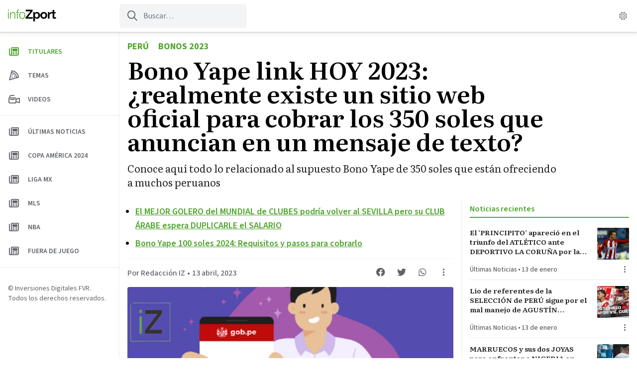

--- FILE ---
content_type: text/html; charset=UTF-8
request_url: https://infozport.com/bono-yape-link-2023-realmente-existe-un-sitio-web-oficial-para-cobrar-los-350-soles-que-anuncian-en-un-mensaje-de-texto-sms/
body_size: 16770
content:
<!doctype html>
<html lang="es" prefix="og: https://ogp.me/ns#" >
<head>
	<meta charset="UTF-8" />
	<meta name="viewport" content="width=device-width, initial-scale=1" />
	<script id="infonews-init-theme" data-no-optimize="1" data-cfasync="false">
		// Avoid FOUC. This should be at the top of the head. I'm looking at you EZ.
		if ( ( 'theme' in localStorage ) ) {
			if ( localStorage.theme === 'dark' ) {
				document.documentElement.classList.add( 'dark' );
			}
			else if ( localStorage.theme === 'system' && window.matchMedia( '(prefers-color-scheme: dark)' ).matches ) {
				document.documentElement.classList.add( 'dark' );
			}
			else {
				document.documentElement.classList.remove( 'dark' );
			}
		}
		else {
			if ( window.matchMedia( '(prefers-color-scheme: dark)').matches ) {
				document.documentElement.classList.add( 'dark' );
			}
			else {
				document.documentElement.classList.remove( 'dark' );
			}
		}
	</script>
	
	<link rel="preconnect" href="https://fonts.googleapis.com">
	<link rel="preconnect" href="https://fonts.gstatic.com" crossorigin>
	<link href="https://fonts.googleapis.com/css2?family=Literata:ital,opsz,wght@0,7..72,400;0,7..72,600;0,7..72,700;1,7..72,400;1,7..72,700&family=Source+Sans+3:wght@400;500;600;700&display=swap" rel="stylesheet" media="print" onload="this.media='all'">
	
		<style>img:is([sizes="auto" i], [sizes^="auto," i]) { contain-intrinsic-size: 3000px 1500px }</style>
	
<!-- Optimización para motores de búsqueda de Rank Math -  https://rankmath.com/ -->
<title>Bono Yape link HOY 2023: ¿realmente existe un sitio web oficial para cobrar los 350 soles que anuncian en un mensaje de texto? - Infozport</title>
<meta name="description" content="Conoce aquí todo lo relacionado al supuesto Bono Yape de 350 soles que están ofreciendo a muchos peruanos"/>
<meta name="robots" content="follow, index, max-snippet:-1, max-video-preview:-1, max-image-preview:large"/>
<link rel="canonical" href="https://infozport.com/bono-yape-link-2023-realmente-existe-un-sitio-web-oficial-para-cobrar-los-350-soles-que-anuncian-en-un-mensaje-de-texto-sms/" />
<meta property="og:locale" content="es_ES" />
<meta property="og:type" content="article" />
<meta property="og:title" content="Bono Yape link HOY 2023: ¿realmente existe un sitio web oficial para cobrar los 350 soles que anuncian en un mensaje de texto? - Infozport" />
<meta property="og:description" content="Conoce aquí todo lo relacionado al supuesto Bono Yape de 350 soles que están ofreciendo a muchos peruanos" />
<meta property="og:url" content="https://infozport.com/bono-yape-link-2023-realmente-existe-un-sitio-web-oficial-para-cobrar-los-350-soles-que-anuncian-en-un-mensaje-de-texto-sms/" />
<meta property="og:site_name" content="Infozport" />
<meta property="article:tag" content="Bono" />
<meta property="article:tag" content="Bono 350" />
<meta property="article:tag" content="Bono Yape" />
<meta property="article:tag" content="Mensajes de texto" />
<meta property="article:tag" content="yape" />
<meta property="article:section" content="Bonos 2023" />
<meta property="og:updated_time" content="2023-04-13T21:07:15-05:00" />
<meta property="og:image" content="https://infozport.com/wp-content/uploads/2023/04/bono-yape-2023.jpg" />
<meta property="og:image:secure_url" content="https://infozport.com/wp-content/uploads/2023/04/bono-yape-2023.jpg" />
<meta property="og:image:width" content="1280" />
<meta property="og:image:height" content="675" />
<meta property="og:image:alt" content="Bono Yape link 2023" />
<meta property="og:image:type" content="image/jpeg" />
<meta property="article:published_time" content="2023-04-13T21:07:14-05:00" />
<meta property="article:modified_time" content="2023-04-13T21:07:15-05:00" />
<meta name="twitter:card" content="summary_large_image" />
<meta name="twitter:title" content="Bono Yape link HOY 2023: ¿realmente existe un sitio web oficial para cobrar los 350 soles que anuncian en un mensaje de texto? - Infozport" />
<meta name="twitter:description" content="Conoce aquí todo lo relacionado al supuesto Bono Yape de 350 soles que están ofreciendo a muchos peruanos" />
<meta name="twitter:image" content="https://infozport.com/wp-content/uploads/2023/04/bono-yape-2023.jpg" />
<meta name="twitter:label1" content="Escrito por" />
<meta name="twitter:data1" content="Redacción IZ" />
<meta name="twitter:label2" content="Tiempo de lectura" />
<meta name="twitter:data2" content="2 minutos" />
<script type="application/ld+json" class="rank-math-schema">{"@context":"https://schema.org","@graph":[{"@type":["NewsMediaOrganization","Organization"],"@id":"https://infozport.com/#organization","name":"Infozport","url":"https://infozport.com","logo":{"@type":"ImageObject","@id":"https://infozport.com/#logo","url":"https://infozport.com/wp-content/uploads/2020/07/cropped-iconoredes.png","contentUrl":"https://infozport.com/wp-content/uploads/2020/07/cropped-iconoredes.png","caption":"Infozport","inLanguage":"es","width":"512","height":"512"}},{"@type":"WebSite","@id":"https://infozport.com/#website","url":"https://infozport.com","name":"Infozport","alternateName":"Infozport","publisher":{"@id":"https://infozport.com/#organization"},"inLanguage":"es"},{"@type":"ImageObject","@id":"https://infozport.com/wp-content/uploads/2023/04/bono-yape-2023.jpg","url":"https://infozport.com/wp-content/uploads/2023/04/bono-yape-2023.jpg","width":"1280","height":"675","caption":"Bono Yape link 2023","inLanguage":"es"},{"@type":"WebPage","@id":"https://infozport.com/bono-yape-link-2023-realmente-existe-un-sitio-web-oficial-para-cobrar-los-350-soles-que-anuncian-en-un-mensaje-de-texto-sms/#webpage","url":"https://infozport.com/bono-yape-link-2023-realmente-existe-un-sitio-web-oficial-para-cobrar-los-350-soles-que-anuncian-en-un-mensaje-de-texto-sms/","name":"Bono Yape link HOY 2023: \u00bfrealmente existe un sitio web oficial para cobrar los 350 soles que anuncian en un mensaje de texto? - Infozport","datePublished":"2023-04-13T21:07:14-05:00","dateModified":"2023-04-13T21:07:15-05:00","isPartOf":{"@id":"https://infozport.com/#website"},"primaryImageOfPage":{"@id":"https://infozport.com/wp-content/uploads/2023/04/bono-yape-2023.jpg"},"inLanguage":"es"},{"@type":"Person","@id":"https://infozport.com/author/periodista1/","name":"Redacci\u00f3n IZ","url":"https://infozport.com/author/periodista1/","image":{"@type":"ImageObject","@id":"https://secure.gravatar.com/avatar/e4e4f0c08a734d64fa4e771079bf2d500b0fb863adfe89eab89a561169c9acd3?s=96&amp;d=mm&amp;r=g","url":"https://secure.gravatar.com/avatar/e4e4f0c08a734d64fa4e771079bf2d500b0fb863adfe89eab89a561169c9acd3?s=96&amp;d=mm&amp;r=g","caption":"Redacci\u00f3n IZ","inLanguage":"es"},"worksFor":{"@id":"https://infozport.com/#organization"}},{"@type":"NewsArticle","headline":"Bono Yape link HOY 2023: \u00bfrealmente existe un sitio web oficial para cobrar los 350 soles que anuncian en un","datePublished":"2023-04-13T21:07:14-05:00","dateModified":"2023-04-13T21:07:15-05:00","articleSection":"Bonos 2023","author":{"@id":"https://infozport.com/author/periodista1/","name":"Redacci\u00f3n IZ"},"publisher":{"@id":"https://infozport.com/#organization"},"description":"Conoce aqu\u00ed todo lo relacionado al supuesto Bono Yape de 350 soles que est\u00e1n ofreciendo a muchos peruanos","name":"Bono Yape link HOY 2023: \u00bfrealmente existe un sitio web oficial para cobrar los 350 soles que anuncian en un","@id":"https://infozport.com/bono-yape-link-2023-realmente-existe-un-sitio-web-oficial-para-cobrar-los-350-soles-que-anuncian-en-un-mensaje-de-texto-sms/#richSnippet","isPartOf":{"@id":"https://infozport.com/bono-yape-link-2023-realmente-existe-un-sitio-web-oficial-para-cobrar-los-350-soles-que-anuncian-en-un-mensaje-de-texto-sms/#webpage"},"image":{"@id":"https://infozport.com/wp-content/uploads/2023/04/bono-yape-2023.jpg"},"inLanguage":"es","mainEntityOfPage":{"@id":"https://infozport.com/bono-yape-link-2023-realmente-existe-un-sitio-web-oficial-para-cobrar-los-350-soles-que-anuncian-en-un-mensaje-de-texto-sms/#webpage"}}]}</script>
<!-- /Plugin Rank Math WordPress SEO -->

<link rel='dns-prefetch' href='//www.googletagmanager.com' />
<link rel='dns-prefetch' href='//pagead2.googlesyndication.com' />
<link rel="alternate" type="application/rss+xml" title="Infozport &raquo; Feed" href="https://infozport.com/feed/" />
<link rel="alternate" type="application/rss+xml" title="Infozport &raquo; Feed de los comentarios" href="https://infozport.com/comments/feed/" />
<style id='classic-theme-styles-inline-css'>
/*! This file is auto-generated */
.wp-block-button__link{color:#fff;background-color:#32373c;border-radius:9999px;box-shadow:none;text-decoration:none;padding:calc(.667em + 2px) calc(1.333em + 2px);font-size:1.125em}.wp-block-file__button{background:#32373c;color:#fff;text-decoration:none}
</style>
<style id='infonews-extra-live-update-style-inline-css'>
.wp-block-infonews-extra-live-update{border-top:1px solid #e8eaec;padding:16px 0}body:not(.wp-admin) .wp-block-infonews-extra-live-update{transition:transform .1s ease-in-out}body:not(.wp-admin) .wp-block-infonews-extra-live-update:hover{background:#f6f6f6;border-radius:4px;box-shadow:0 0 16px rgba(0,0,0,.14);margin-left:-16px;margin-right:-16px;padding-left:16px;padding-right:16px;transform:scale(1.03)}.dark body:not(.wp-admin) .wp-block-infonews-extra-live-update:hover{background-color:#37383c}.dark .wp-block-infonews-extra-live-update{border-color:#3d4043}.wp-block-infonews-extra-live-update .block-time{color:#ef4444;font-weight:600}.dark .wp-block-infonews-extra-live-update .block-time{color:#df7575}.wp-block-infonews-extra-live-update .block-headline{color:#202124;font-weight:500}.dark .wp-block-infonews-extra-live-update .block-headline{color:#fff}

</style>
<link rel='stylesheet' id='infonews-style-css' href='https://infozport.com/wp-content/themes/infonews/style.css?ver=1.0.0w4' media='all' />
<link rel='stylesheet' id='infonews-print-style-css' href='https://infozport.com/wp-content/themes/infonews/style-print.css?ver=1.0.0w4' media='print' />
		
		<script id="infonews-global-vars">
			window.infonews = {"site_url":"https:\/\/infozport.com\/","rest_base_url":"https:\/\/infozport.com\/wp-json\/","logo":{"color_light":"https:\/\/infozport.com\/wp-content\/uploads\/2022\/04\/logo-infozport-color-light-1.svg","color_dark":"https:\/\/infozport.com\/wp-content\/uploads\/2022\/04\/logo-infozport-color-dark-1.svg","grayscale_light":"https:\/\/infozport.com\/wp-content\/uploads\/2022\/04\/logo-infozport-grayscale-light-1.svg","grayscale_dark":"https:\/\/infozport.com\/wp-content\/uploads\/2022\/04\/logo-infozport-grayscale-dark-1.svg"},"topics":{"posts_per_page":24},"tag_archive_id":null,"category_archive_id":null,"author_archive_id":null,"subscriber_needs_profile":null,"country_id":""};
		</script>

		<script src="https://infozport.com/wp-content/themes/infonews/assets/js/newsbox-tools.js?ver=1.0.0w4" id="infonews-newsbox-tools-script-js"></script>

<!-- Fragmento de código de la etiqueta de Google (gtag.js) añadida por Site Kit -->
<!-- Fragmento de código de Google Analytics añadido por Site Kit -->
<script src="https://www.googletagmanager.com/gtag/js?id=G-6ZHWTG2C38" id="google_gtagjs-js" async></script>
<script id="google_gtagjs-js-after">
window.dataLayer = window.dataLayer || [];function gtag(){dataLayer.push(arguments);}
gtag("set","linker",{"domains":["infozport.com"]});
gtag("js", new Date());
gtag("set", "developer_id.dZTNiMT", true);
gtag("config", "G-6ZHWTG2C38");
</script>
<link rel="https://api.w.org/" href="https://infozport.com/wp-json/" /><link rel="alternate" title="JSON" type="application/json" href="https://infozport.com/wp-json/wp/v2/posts/50300" /><link rel="EditURI" type="application/rsd+xml" title="RSD" href="https://infozport.com/xmlrpc.php?rsd" />
<link rel='shortlink' href='https://infozport.com/?p=50300' />
<link rel="alternate" title="oEmbed (JSON)" type="application/json+oembed" href="https://infozport.com/wp-json/oembed/1.0/embed?url=https%3A%2F%2Finfozport.com%2Fbono-yape-link-2023-realmente-existe-un-sitio-web-oficial-para-cobrar-los-350-soles-que-anuncian-en-un-mensaje-de-texto-sms%2F" />
<link rel="alternate" title="oEmbed (XML)" type="text/xml+oembed" href="https://infozport.com/wp-json/oembed/1.0/embed?url=https%3A%2F%2Finfozport.com%2Fbono-yape-link-2023-realmente-existe-un-sitio-web-oficial-para-cobrar-los-350-soles-que-anuncian-en-un-mensaje-de-texto-sms%2F&#038;format=xml" />
<meta name="generator" content="Site Kit by Google 1.170.0" /><meta name="visitor_country" value="US" />		
		<style type="text/css" id="infonews-customizer-css">
			:root {
				--color-light-primary: #4FA42E;
--color-light-primary-rgb: 79 164 46;
--color-light-primary-2: #4b9c2c;
--color-light-primary-2-rgb: 75 156 44;
				--color-dark-primary: #A7E58E;
--color-dark-primary-rgb: 167 229 142;
--color-dark-primary-2: #9fda87;
--color-dark-primary-2-rgb: 159 218 135;
			}

					</style>

		
<!-- Metaetiquetas de Google AdSense añadidas por Site Kit -->
<meta name="google-adsense-platform-account" content="ca-host-pub-2644536267352236">
<meta name="google-adsense-platform-domain" content="sitekit.withgoogle.com">
<!-- Acabar con las metaetiquetas de Google AdSense añadidas por Site Kit -->

		<!-- EZ targeting -->
		<meta name="category" content="bonos-2023" />
		
		<!-- GTM Data Layer -->
		<script data-no-optimize="1" data-cfasync="false">
			window.dataLayer = window.dataLayer || [];
			window.dataLayer.push({
				'wpCategorySlug': 'bonos-2023',
				'wpUser': 'periodista1',
			});
		</script>
	
		<link rel="amphtml" href="https://infozport.com/bono-yape-link-2023-realmente-existe-un-sitio-web-oficial-para-cobrar-los-350-soles-que-anuncian-en-un-mensaje-de-texto-sms/?amp=1">
<!-- Fragmento de código de Google Adsense añadido por Site Kit -->
<script async src="https://pagead2.googlesyndication.com/pagead/js/adsbygoogle.js?client=ca-pub-1072358129093175&amp;host=ca-host-pub-2644536267352236" crossorigin="anonymous"></script>

<!-- Final del fragmento de código de Google Adsense añadido por Site Kit -->
<link rel="icon" href="https://infozport.com/wp-content/uploads/2020/07/cropped-iconoredes-32x32.png" sizes="32x32" />
<link rel="icon" href="https://infozport.com/wp-content/uploads/2020/07/cropped-iconoredes-192x192.png" sizes="192x192" />
<link rel="apple-touch-icon" href="https://infozport.com/wp-content/uploads/2020/07/cropped-iconoredes-180x180.png" />
<meta name="msapplication-TileImage" content="https://infozport.com/wp-content/uploads/2020/07/cropped-iconoredes-270x270.png" />
<script>window.pushMST_config={"vapidPK":"BB2vA6JU7GMq0Akz9fuFQ-yeWGie-8uYhzNgVjuDBHxZ5A1Ca2Cy2s0Rr1E23mZlqHf1ix-1K-Frcd5HZcAGY6Y","enableOverlay":true,"swPath":"/sw.js","i18n":{}};
  var pushmasterTag = document.createElement('script');
  pushmasterTag.src = "https://cdn.pushmaster-cdn.xyz/scripts/publishers/621fa866da58ce0009c0a68f/SDK.js";
  pushmasterTag.setAttribute('defer','');

  var firstScriptTag = document.getElementsByTagName('script')[0];
  firstScriptTag.parentNode.insertBefore(pushmasterTag, firstScriptTag);
</script>

<script type="text/javascript" src="https://services.brid.tv/player/build/brid.outstream.min.js"></script> <script type="text/javascript"> $bos("Brid_65598388", {"id":"26584","width":"480","height":"270","inviewBottomOffset":"120px"}); </script></head>

<body class="wp-singular post-template-default single single-post postid-50300 single-format-standard wp-custom-logo wp-embed-responsive wp-theme-infonews wp-child-theme-infozport no-js bg-light-background dark:bg-dark-background antialiased singular has-tab-bar no-widgets">


<div id="page" class="site">
	<a class="skip-link screen-reader-text" href="#content">Saltar al contenido</a>

<header id="masthead" class="site-header sticky inset-x-0 top-0 bg-light-card-background dark:bg-dark-card-background z-50 shadow-[0px_1px_2px_rgba(60,64,67,0.2),_0px_2px_6px_2px_rgba(60,64,67,0.1)] dark:shadow-none">
    
<div id="site-branding" class="relative z-10 font-sans">
	
<div class="flex lg:hidden items-center justify-center h-14 relative">
	<a
		class="z-10 font-bold text-base text-light-body dark:text-dark-body"
		href="https://infozport.com/"
		title="Ir a la página principal"
	>
		
            <img
                class="max-h-6 block dark:hidden"
                width="97"
                height="24"
                src="https://infozport.com/wp-content/uploads/2022/04/logo-infozport-color-light-1.svg"
                alt=""
            />
			
            <img
                class="max-h-6 hidden dark:block"
                width="97"
                height="24"
                src="https://infozport.com/wp-content/uploads/2022/04/logo-infozport-color-dark-1.svg"
                alt=""
            />
		
			</a>

	<div class="flex items-center justify-between absolute inset-0 z-0 py-1 pl-3 pr-4">
						
			<a
				class="flex flex-shrink-0 w-8 h-8 items-center justify-center text-light-header-icon dark:text-dark-header-icon"
				href="https://infozport.com/?s="
				title="Ir a la página de búsqueda"
			>
				<i class="fa-regular fa-search"></i>
			</a>

		
		<div class="flex flex-shrink-0">
			<im-theme-switch dropdown-id="theme-mode-dropdown-mobile"></im-theme-switch>

			<!--				
					<a href="https://infozport.com/auth/?next_url=bono-yape-link-2023-realmente-existe-un-sitio-web-oficial-para-cobrar-los-350-soles-que-anuncian-en-un-mensaje-de-texto-sms" class="btn-circle btn-circle_user toggle-button">
						<i class="fa-regular fa-user"></i>
					</a>

							-->
		</div>
	</div>
</div>

	
<div class="hidden lg:flex h-16 items-center relative">
    <div class="w-60 px-4 flex-shrink-0 flex">
        <a id="header-logo-desktop" class="inline-flex flex-col relative" href="https://infozport.com/">

            <img
                class="max-h-6 inline-block dark:hidden"
                width="97"
                height="24"
                src="https://infozport.com/wp-content/uploads/2022/04/logo-infozport-color-light-1.svg"
                alt=""
                loading="lazy"
            />

            <img
                class="max-h-6 hidden dark:inline-block"
                width="97"
                height="24"
                src="https://infozport.com/wp-content/uploads/2022/04/logo-infozport-color-dark-1.svg"
                alt=""
                loading="lazy"
            />

            <span class="font-sm font-bold text-xs uppercase leading-none mt-0.5 text-light-meta dark:text-dark-meta"></span>
            
        </a>
    </div>

    <form id="header-search" class="flex-shrink-0 self-stretch text-light-meta dark:text-dark-meta my-2 mr-6 relative" method="get" action="https://infozport.com/">
        <input class="bg-transparent h-full border-none pl-12 pr-3 rounded-md bg-gray-100 dark:bg-zinc-800 focus:bg-zinc-200 dark:focus:bg-zinc-700 focus:ring-0" type="text" name="s" placeholder="Buscar…" />
        <i class="absolute left-4 top-0 h-full !flex items-center text-xl fa-regular fa-search"></i>
    </form>

    <div id="site-header-tags" class="flex min-w-0 flex-grow mr-4 uppercase font-bold">
                
    </div>

    <im-theme-switch class="mr-2" dropdown-id="theme-mode-dropdown-desktop"></im-theme-switch>

    <!--        
            <a href="https://infozport.com/auth/?next_url=bono-yape-link-2023-realmente-existe-un-sitio-web-oficial-para-cobrar-los-350-soles-que-anuncian-en-un-mensaje-de-texto-sms" class="btn-circle btn-circle_user toggle-button mr-4">
                <i class="fa-regular fa-user"></i>
            </a>

            -->
</div>
</div>

<script>
	(function() {
		const backButton = document.querySelector('#infonews-back-button');

		if (!backButton) {
			return false;
		}

		const fallbackUrl = backButton.href;
		const referrer = document.referrer ?? '';
		let hasHistory = false;

		window.addEventListener('beforeunload', () => {
			hasHistory = true
			console.log('hasHistory', hasHistory);
		});

		backButton.addEventListener('click', (event) => {
			event.preventDefault();

			if (window.history.length > 1 && referrer.startsWith(window.infonews.site_url)) {
				window.history.go(-1);
			}

			setTimeout(function() {
				if (!hasHistory) {
					console.log('no history, go home');
					window.location.href = fallbackUrl;
				}
			}, 200);

			return false;
		});
	})();
</script>
</header>

	
	<div id="content" class="site-content lg:ml-60">
		<div id="primary" class="content-area overflow-hidden">
			<main id="main" class="site-main">

				
<article id="post-50300" class="max-w-3xl lg:max-w-6xl mx-auto font-serif post-50300 post type-post status-publish format-standard has-post-thumbnail hentry category-bonos-2023 tag-bono tag-bono-350 tag-bono-yape tag-mensajes-de-texto tag-yape country-peru entry">

	<header id="entry-header" class="px-4 my-4 mb-4 lg:mb-6 max-w-4xl">
					<div>
									<a class="font-sans inline-block uppercase font-bold text-base lg:text-lg text-light-primary dark:text-dark-primary mr-4" href="https://infozport.com/peru/">
						Perú					</a>
				
									<a class="font-sans inline-block uppercase font-bold text-base lg:text-lg text-light-primary dark:text-dark-primary" href="https://infozport.com/category/bonos-2023/">
						Bonos 2023					</a>
							</div>
		
		<h1 id="single-title" class="my-2 font-semibold text-3xl lg:text-5xl text-black dark:text-white">Bono Yape link HOY 2023: ¿realmente existe un sitio web oficial para cobrar los 350 soles que anuncian en un mensaje de texto?</h1>
		
		<div class="mt-4 text-xl text-light-body dark:text-dark-body">Conoce aquí todo lo relacionado al supuesto Bono Yape de 350 soles que están ofreciendo a muchos peruanos</div>	</header><!-- .entry-header -->

	<div class="lg:flex">
		<div id="entry-main-content" class="px-4 mb-4 flex-grow">

			
				<ul id="entry-featured-links" class="list-disc font-sans font-semibold text-lg pl-4 pb-2 mb-4 border-b border-dotted border-light-divider dark:border-dark-divider marker:text-light-meta dark:marker:text-dark-meta">
					
						
						<li class="my-2">
							<a class="text-light-primary dark:text-dark-primary underline hover:no-underline" href="https://infozport.com/el-mejor-golero-del-mundial-de-clubes-podria-volver-al-sevilla-pero-su-club-arabe-espera-duplicarle-su-salario/" target="">
								El MEJOR GOLERO del MUNDIAL de CLUBES podría volver al SEVILLA pero su CLUB ÁRABE espera DUPLICARLE el SALARIO							</a>
						</li>
						
					
						
						<li class="my-2">
							<a class="text-light-primary dark:text-dark-primary underline hover:no-underline" href="https://infozport.com/bono-yape-100-soles-2024-requisitos-y-pasos-para-cobrarlo/" target="">
								Bono Yape 100 soles 2024: Requisitos y pasos para cobrarlo							</a>
						</li>
						
									</ul>

			
			<div id="entry-top-meta" class="sm:flex justify-between mb-2 text-light-meta dark:text-dark-meta">
				<div class="font-sans text-sm sm:text-base">
						
		<div class="font-sans text-sm md:text-base mb-2">
			<div class="flex">
				<a class="font-medium truncate hover:underline hover:text-light-primary dark:hover:text-dark-primary" title="Redacción IZ" href="https://infozport.com/author/periodista1/">Por Redacción IZ</a>	
				<span class="font-regular mx-0.5 lg:mx-1">&bull;</span>				
				<time class="flex-shrink-0 font-medium" title="13 abril, 2023 21:07" datetime="2023-04-13T21:07:14-05:00">13 abril, 2023</time>			</div>
		
					</div>
	
						</div>

				<div class="newsbox-tools flex flex-shrink-0 -mt-2.5 text-lg" data-post-id="50300" data-url="https://infozport.com/bono-yape-link-2023-realmente-existe-un-sitio-web-oficial-para-cobrar-los-350-soles-que-anuncian-en-un-mensaje-de-texto-sms/" data-post-title="Bono Yape link HOY 2023: ¿realmente existe un sitio web oficial para cobrar los 350 soles que anuncian en un mensaje de texto?">
					<a
						class="flex items-center justify-center w-10 h-10 mr-0.5 hover:text-light-primary dark:hover:text-dark-primary"
						target="_blank"
						href="https://www.facebook.com/sharer/sharer.php?u=https%3A%2F%2Finfozport.com%2Fbono-yape-link-2023-realmente-existe-un-sitio-web-oficial-para-cobrar-los-350-soles-que-anuncian-en-un-mensaje-de-texto-sms%2F"
						title="Compartir en Facebook"
					>
						<i class="fa-brands fa-facebook"></i>
					</a>

					<a
						class="flex items-center justify-center w-10 h-10 mr-0.5 hover:text-light-primary dark:hover:text-dark-primary"
						target="_blank"
						href="https://twitter.com/intent/tweet?text=https%3A%2F%2Finfozport.com%2Fbono-yape-link-2023-realmente-existe-un-sitio-web-oficial-para-cobrar-los-350-soles-que-anuncian-en-un-mensaje-de-texto-sms%2F"
						title="Compartir en Twitter"
					>
						<i class="fa-brands fa-twitter"></i>
					</a>

					<a
						class="flex items-center justify-center w-10 h-10 mr-0.5 hover:text-light-primary dark:hover:text-dark-primary"
						target="_blank"
						href="https://api.whatsapp.com/send?text=https%3A%2F%2Finfozport.com%2Fbono-yape-link-2023-realmente-existe-un-sitio-web-oficial-para-cobrar-los-350-soles-que-anuncian-en-un-mensaje-de-texto-sms%2F"
						title="Compartir en WhatsApp"
					>
						<i class="fa-brands fa-whatsapp"></i>
					</a>

					<!--<button class="newsbox-tool-bookmark w-10 h-10 mr-0.5 hover:text-light-primary dark:hover:text-dark-primary">
						<i class="fa-regular fa-bookmark"></i>
					</button>-->

					<button
						class="newsbox-tool-options w-10 h-10 hover:text-light-primary dark:hover:text-dark-primary"
						title="Mostrar más opciones"
					>
						<i class="fa-regular fa-ellipsis-v"></i>
					</button>
				</div>
			</div><!-- #entry-top-meta -->
			
			
		
			<figure class="post-thumbnail mb-2 lg:mb-4">
				<img width="736" height="414" src="https://infozport.com/wp-content/uploads/2023/04/bono-yape-2023-736x414.jpg" class="aspect-video object-cover rounded-lg lg:rounded mx-auto wp-post-image" alt="Bono Yape link 2023" decoding="async" fetchpriority="high" srcset="https://infozport.com/wp-content/uploads/2023/04/bono-yape-2023-736x414.jpg 736w, https://infozport.com/wp-content/uploads/2023/04/bono-yape-2023-384x216.jpg 384w, https://infozport.com/wp-content/uploads/2023/04/bono-yape-2023-488x275.jpg 488w" sizes="(max-width: 736px) 100vw, 736px" style="width:100%;height:52.73%;max-width:1280px;" />									<figcaption class="wp-caption-text">Bono Yape link 2023</figcaption>
							</figure><!-- .post-thumbnail -->

				
			<div id="entry-content" class="entry-content mt-8 max-w-2xl mx-auto">
				
				
<p><strong>Un mensaje de texto que aparentemente le ha llegado a millones de peruanos se ha hecho viral porque anuncia la entrega de un Bono vía <a href="https://infozport.com/tag/yape/">Yape</a> de 350 soles. Como se sabe, Yape es la billetera digital del Banco de Crédito del Perú. Aquí te contamos los detalles.</strong></p>


<div class="wp-block-infonews-extra-related-link">
	<div class="mx-8 my-4">
		<div class="separator-dotted"></div>

		<div class="font-semibold tracking-tight text-lg lg:text-xl my-2 leading-snug">
			<span class="text-light-body dark:text-dark-body">Mira también:</span>

			<a href="https://infozport.com/tendencias/bono-yape-350-soles-mensaje-de-texto-2023-que-dice-la-entidad-sobre-este-subsidio-100423-mc/?utm_source=website&#038;utm_medium=single_post&#038;utm_campaign=related_links" target="_blank" rel="">Bono YAPE 350 soles mensaje de texto HOY 2023: ¿qué dice la entidad sobre este subsidio?</a>		</div>

		<div class="separator-dotted"></div>
	</div>

	</div>


<p>Los usuarios han comentado en diversas plataformas de redes sociales que han recibido un mensaje del número 28777 en el que se indica que recibirán un beneficio de 350 soles a través de <strong>Yape </strong>gracia al Gobierno Central que dirige Dina Boluarte.</p>



<h2 class="wp-block-heading">Bono Yape link 2023: ¿existe el subsidio? ¿puedo saber si realmente soy beneficiario?</h2>



<p>Yape, que tiene muy bien trabajadas sus redes sociales y canales de atención, rápidamente ha emitido una respuesta sobre este supuesto Bono Yape de 350 soles.</p>



<p>“Te recordamos que <strong><a href="https://www.yape.com.pe/" target="_blank" rel="noopener">Yape</a> nunca envía mensajes de texto con enlaces donde te pida ingresar datos personales, ni claves</strong>. Por favor, toma las precauciones necesarias para evitar un mal manejo de tus cuentas. #YapeaSeguro“, escribió la entidad en redes sociales sobre el falso Bono Yape 350 mensaje de texto 2023.</p>


<div class="wp-block-infonews-extra-related-link">
	<div class="mx-8 my-4">
		<div class="separator-dotted"></div>

		<div class="font-semibold tracking-tight text-lg lg:text-xl my-2 leading-snug">
			<span class="text-light-body dark:text-dark-body">Mira también:</span>

			<a href="https://infozport.com/tendencias/bcp-anuncia-nuevos-cambios-en-yape-revisa-esta-informacion-valiosa-090423-mc/?utm_source=website&#038;utm_medium=single_post&#038;utm_campaign=related_links" target="_blank" rel="">BCP anuncia nuevos cambios en YAPE: revisa esta información valiosa</a>		</div>

		<div class="separator-dotted"></div>
	</div>

	</div>


<h2 class="wp-block-heading">¿Bono Yape 350? Es FALSO</h2>



<p>No te dejes engañar. El Bono de 350 soles es un mensaje falso de personas que posiblemente quieran robar tus datos o hacerte caer en una estafa. Ten mucho cuidado, no ingreses a link sospechosos y ante cualquier duda, comunícate con tu banco o este caso con Yape.</p>



<h2 class="wp-block-heading">¿Cómo evitar caer en estafas por mensajes de texto?</h2>



<ol class="wp-block-list">
<li><strong>No compartas información personal o financiera</strong> por mensaje de texto: Nunca compartas información confidencial como contraseñas, números de tarjetas de crédito, números de seguridad social, etc., por mensaje de texto.<br></li>



<li><strong>No hagas clic en enlaces sospechosos</strong>: Si recibes un mensaje de texto que contiene un enlace que parece sospechoso, no hagas clic en él. Los estafadores a menudo usan enlaces engañosos para llevar a las personas a sitios web falsos o infectados con malware.<br></li>



<li><strong>Verifica la fuente del mensaje</strong>: Antes de responder a un mensaje de texto, asegúrate de que proviene de una fuente legítima. Si recibes un mensaje de texto que parece ser de una empresa o entidad gubernamental, verifica su autenticidad a través de su sitio web oficial.<br></li>



<li><strong>No respondas a mensajes de texto sospechosos</strong>: Si recibes un mensaje de texto que parece sospechoso o fraudulento, no respondas. Elimina el mensaje y bloquee el número de teléfono.</li>
</ol>

							</div><!-- #entry-content -->

			<footer id="entry-footer" class="mt-6 max-w-2xl mx-auto text-light-meta dark:text-dark-meta">
				

	
	<a
		id="entry-author-bio"
		href="https://infozport.com/author/periodista1/"
		itemscope
		itemtype="https://schema.org/Person"
		itemprop="url"
		class="flex flex-col sm:flex-row items-center gap-2 sm:gap-4 font-sans my-4 p-4 rounded-lg bg-gray-50 dark:bg-dark-card-background hover:bg-gray-100 dark:hover:bg-dark-card-background-hover"
	>
		
		<div class="text-sm text-center sm:text-left text-light-meta dark:text-dark-meta">
			<h2 class="block text-base">
				Por <span class="font-medium" itemprop="name">Redacción IZ</span>			</h2>
			
					</div>
	</a>



				<div class="my-4 font-sans">
					
	<div class="flex font-medium">
		<a class="truncate" href="https://infozport.com/category/bonos-2023/" title="Bonos 2023">Bonos 2023</a><span class="mx-0.5">&bull;</span><time class="flex-shrink-0 font-medium" title="13 abril, 2023 21:07" datetime="2023-04-13T21:07:14-05:00">13 abril, 2023</time>	</div>

					</div>

				
				
	<div id="related-single-post-tags" class="my-4 font-sans">
		<h2 class="font-semibold mb-1 text-light-body dark:text-dark-body">Temas relacionados:</h2>

		<div class="flex flex-wrap items-center font-medium text-base gap-1">
			<a class="inline-flex flex-nowrap rounded px-3 py-1 flex-shrink-0 border border-light-border hover:border-transparent dark:border-dark-border hover:text-light-card-background dark:hover:text-dark-card-background bg-light-card-background hover:bg-light-primary dark:bg-dark-card-background dark:hover:bg-dark-primary " href="https://infozport.com/tag/bono/">Bono</a>·<a class="inline-flex flex-nowrap rounded px-3 py-1 flex-shrink-0 border border-light-border hover:border-transparent dark:border-dark-border hover:text-light-card-background dark:hover:text-dark-card-background bg-light-card-background hover:bg-light-primary dark:bg-dark-card-background dark:hover:bg-dark-primary " href="https://infozport.com/tag/bono-350/">Bono 350</a>·<a class="inline-flex flex-nowrap rounded px-3 py-1 flex-shrink-0 border border-light-border hover:border-transparent dark:border-dark-border hover:text-light-card-background dark:hover:text-dark-card-background bg-light-card-background hover:bg-light-primary dark:bg-dark-card-background dark:hover:bg-dark-primary " href="https://infozport.com/tag/bono-yape/">Bono Yape</a>·<a class="inline-flex flex-nowrap rounded px-3 py-1 flex-shrink-0 border border-light-border hover:border-transparent dark:border-dark-border hover:text-light-card-background dark:hover:text-dark-card-background bg-light-card-background hover:bg-light-primary dark:bg-dark-card-background dark:hover:bg-dark-primary " href="https://infozport.com/tag/mensajes-de-texto/">Mensajes de texto</a>·<a class="inline-flex flex-nowrap rounded px-3 py-1 flex-shrink-0 border border-light-border hover:border-transparent dark:border-dark-border hover:text-light-card-background dark:hover:text-dark-card-background bg-light-card-background hover:bg-light-primary dark:bg-dark-card-background dark:hover:bg-dark-primary " href="https://infozport.com/tag/yape/">Yape</a>		</div>
	</div>


				

				

									<a
						href="https://news.google.com/publications/CAAqBwgKMPe3rQswhMPFAw"
						target="_blank"
						class="flex items-center justify-center max-w-sm mx-auto font-sans text-light-body dark:text-dark-body bg-light-card-background hover:bg-light-card-background-hover dark:bg-dark-card-background dark:hover:bg-dark-card-background-hover border border-light-border dark:border-dark-border rounded-full px-3 py-2"
					>
						<img
							class="mr-4"
							src="https://infozport.com/wp-content/themes/infonews/assets/images/icon-google-news.png"
							width="24"
							height="24"
							alt="Google News logo"
						/>

						<span class="font-medium">
							Síguenos en Google Noticias						</span>
					</a>
							</footer><!-- #entry-footer -->
			
			
<aside id="entry-aside-footer" class="mt-6">
	<hr class="my-6">

	
			<div id="entry-related-news" class="lg:hidden my-6">
			<h2 class="text-base font-medium font-sans my-2 text-light-body dark:text-dark-body">
				Noticias relacionadas			</h2>

			<div class="grid-overflow -mx-4" style="--columns: 4">
				
<article id="post-63166" class="pt-3 pb-1 px-2 rounded border bg-light-card dark:bg-dark-card-background border-light-border dark:border-dark-border snap-center overflow-hidden post-63166 post type-post status-publish format-standard has-post-thumbnail hentry category-ultimas-noticias tag-al-hilal tag-bono tag-sevilla country-estados-unidos entry">

	
<header class="entry-header flex items-start mb-2 min-h-[60px]">
	<figure class="flex-shrink-0 mr-2">
		<a href="https://infozport.com/el-mejor-golero-del-mundial-de-clubes-podria-volver-al-sevilla-pero-su-club-arabe-espera-duplicarle-su-salario/" tabindex="-1">
			<img width="64" height="64" src="https://infozport.com/wp-content/uploads/2025/07/BONO-INTERESA-128x128.jpg" class="rounded-sm wp-post-image" alt="" loading="lazy" decoding="async" srcset="https://infozport.com/wp-content/uploads/2025/07/BONO-INTERESA-128x128.jpg 128w, https://infozport.com/wp-content/uploads/2025/07/BONO-INTERESA-224x224.jpg 224w" sizes="auto, (max-width: 64px) 100vw, 64px" style="width:100%;height:100%;max-width:64px;">		</a>
	</figure>
	
	<h2 class="font-semibold font-serif text-base leading-snug text-light-body dark:text-dark-body"><a class="block line-clamp-3" href="https://infozport.com/el-mejor-golero-del-mundial-de-clubes-podria-volver-al-sevilla-pero-su-club-arabe-espera-duplicarle-su-salario/">El MEJOR GOLERO del MUNDIAL de CLUBES podría volver al SEVILLA pero su CLUB ÁRABE espera DUPLICARLE el SALARIO</a></h2></header><!-- .entry-header -->

	
<footer class="entry-footer flex justify-between items-center font-sans text-light-meta dark:text-dark-meta">
    <div class="font-sans text-sm mr-2">
        
	<div class="flex font-medium">
		<a class="truncate" href="https://infozport.com/category/ultimas-noticias/" title="Últimas Noticias">Últimas Noticias</a><span class="mx-0.5">&bull;</span><time class="flex-shrink-0 font-medium" title="18 julio, 2025 13:50" datetime="2025-07-18T13:50:56-05:00">18 julio, 2025</time>	</div>

	    </div>

    <div class="newsbox-tools flex-shrink-0 -mr-1" data-post-id="63166" data-url="https://infozport.com/el-mejor-golero-del-mundial-de-clubes-podria-volver-al-sevilla-pero-su-club-arabe-espera-duplicarle-su-salario/" data-post-title="El MEJOR GOLERO del MUNDIAL de CLUBES podría volver al SEVILLA pero su CLUB ÁRABE espera DUPLICARLE el SALARIO">
        <!--<button class="newsbox-tool-bookmark w-6 h-6">
            <i class="fa-regular fa-bookmark"></i>
        </button>-->

        <button class="newsbox-tool-options w-6 h-6">
            <i class="fa-regular fa-ellipsis-v"></i>
        </button>
    </div>
</footer>

</article><!-- #post-${ID} -->

<article id="post-54600" class="pt-3 pb-1 px-2 rounded border bg-light-card dark:bg-dark-card-background border-light-border dark:border-dark-border snap-center overflow-hidden post-54600 post type-post status-publish format-standard has-post-thumbnail hentry category-tendencias category-ultimas-noticias tag-bcp tag-yape country-peru entry">

	
<header class="entry-header flex items-start mb-2 min-h-[60px]">
	<figure class="flex-shrink-0 mr-2">
		<a href="https://infozport.com/bono-yape-100-soles-2024-requisitos-y-pasos-para-cobrarlo/" tabindex="-1">
			<img width="64" height="64" src="https://infozport.com/wp-content/uploads/2024/01/Bono-Yape-100-soles-2024-128x128.png" class="rounded-sm wp-post-image" alt="Bono Yape 100 soles 2024" loading="lazy" decoding="async" srcset="https://infozport.com/wp-content/uploads/2024/01/Bono-Yape-100-soles-2024-128x128.png 128w, https://infozport.com/wp-content/uploads/2024/01/Bono-Yape-100-soles-2024-224x224.png 224w" sizes="auto, (max-width: 64px) 100vw, 64px" style="width:100%;height:100%;max-width:64px;" />		</a>
	</figure>
	
	<h2 class="font-semibold font-serif text-base leading-snug text-light-body dark:text-dark-body"><a class="block line-clamp-3" href="https://infozport.com/bono-yape-100-soles-2024-requisitos-y-pasos-para-cobrarlo/">Bono Yape 100 soles 2024: Requisitos y pasos para cobrarlo</a></h2></header><!-- .entry-header -->

	
<footer class="entry-footer flex justify-between items-center font-sans text-light-meta dark:text-dark-meta">
    <div class="font-sans text-sm mr-2">
        
	<div class="flex font-medium">
		<a class="truncate" href="https://infozport.com/category/tendencias/" title="Fuera de Juego">Fuera de Juego</a><span class="mx-0.5">&bull;</span><time class="flex-shrink-0 font-medium" title="31 enero, 2024 08:59" datetime="2024-01-31T08:59:39-05:00">31 enero, 2024</time>	</div>

	    </div>

    <div class="newsbox-tools flex-shrink-0 -mr-1" data-post-id="54600" data-url="https://infozport.com/bono-yape-100-soles-2024-requisitos-y-pasos-para-cobrarlo/" data-post-title="Bono Yape 100 soles 2024: Requisitos y pasos para cobrarlo">
        <!--<button class="newsbox-tool-bookmark w-6 h-6">
            <i class="fa-regular fa-bookmark"></i>
        </button>-->

        <button class="newsbox-tool-options w-6 h-6">
            <i class="fa-regular fa-ellipsis-v"></i>
        </button>
    </div>
</footer>

</article><!-- #post-${ID} -->

<article id="post-54336" class="pt-3 pb-1 px-2 rounded border bg-light-card dark:bg-dark-card-background border-light-border dark:border-dark-border snap-center overflow-hidden post-54336 post type-post status-publish format-standard has-post-thumbnail hentry category-tendencias tag-yape country-peru entry">

	
<header class="entry-header flex items-start mb-2 min-h-[60px]">
	<figure class="flex-shrink-0 mr-2">
		<a href="https://infozport.com/comprar-balon-de-gas-con-yape-paso-a-paso/" tabindex="-1">
			<img width="64" height="64" src="https://infozport.com/wp-content/uploads/2024/01/Comprar-balon-de-gas-con-Yape-128x128.png" class="rounded-sm wp-post-image" alt="Comprar balón de gas con Yape" loading="lazy" decoding="async" srcset="https://infozport.com/wp-content/uploads/2024/01/Comprar-balon-de-gas-con-Yape-128x128.png 128w, https://infozport.com/wp-content/uploads/2024/01/Comprar-balon-de-gas-con-Yape-224x224.png 224w" sizes="auto, (max-width: 64px) 100vw, 64px" style="width:100%;height:100%;max-width:64px;" />		</a>
	</figure>
	
	<h2 class="font-semibold font-serif text-base leading-snug text-light-body dark:text-dark-body"><a class="block line-clamp-3" href="https://infozport.com/comprar-balon-de-gas-con-yape-paso-a-paso/">Cómo comprar balón de gas con Yape &#8211; Paso a paso</a></h2></header><!-- .entry-header -->

	
<footer class="entry-footer flex justify-between items-center font-sans text-light-meta dark:text-dark-meta">
    <div class="font-sans text-sm mr-2">
        
	<div class="flex font-medium">
		<a class="truncate" href="https://infozport.com/category/tendencias/" title="Fuera de Juego">Fuera de Juego</a><span class="mx-0.5">&bull;</span><time class="flex-shrink-0 font-medium" title="18 enero, 2024 09:44" datetime="2024-01-18T09:44:22-05:00">18 enero, 2024</time>	</div>

	    </div>

    <div class="newsbox-tools flex-shrink-0 -mr-1" data-post-id="54336" data-url="https://infozport.com/comprar-balon-de-gas-con-yape-paso-a-paso/" data-post-title="Cómo comprar balón de gas con Yape &#8211; Paso a paso">
        <!--<button class="newsbox-tool-bookmark w-6 h-6">
            <i class="fa-regular fa-bookmark"></i>
        </button>-->

        <button class="newsbox-tool-options w-6 h-6">
            <i class="fa-regular fa-ellipsis-v"></i>
        </button>
    </div>
</footer>

</article><!-- #post-${ID} -->

<article id="post-54189" class="pt-3 pb-1 px-2 rounded border bg-light-card dark:bg-dark-card-background border-light-border dark:border-dark-border snap-center overflow-hidden post-54189 post type-post status-publish format-standard has-post-thumbnail hentry category-tendencias tag-bcp tag-yape entry">

	
<header class="entry-header flex items-start mb-2 min-h-[60px]">
	<figure class="flex-shrink-0 mr-2">
		<a href="https://infozport.com/bono-yape-570soels-2024-como-acceder-link-consulta-bcp-ja/" tabindex="-1">
			<img width="64" height="64" src="https://infozport.com/wp-content/uploads/2024/01/bono-yape-570-soles-2024-128x128.jpg" class="rounded-sm wp-post-image" alt="Bono Yape 570 soles 2024: Cómo acceder a este beneficio" loading="lazy" decoding="async" srcset="https://infozport.com/wp-content/uploads/2024/01/bono-yape-570-soles-2024-128x128.jpg 128w, https://infozport.com/wp-content/uploads/2024/01/bono-yape-570-soles-2024-224x224.jpg 224w" sizes="auto, (max-width: 64px) 100vw, 64px" style="width:100%;height:100%;max-width:64px;" />		</a>
	</figure>
	
	<h2 class="font-semibold font-serif text-base leading-snug text-light-body dark:text-dark-body"><a class="block line-clamp-3" href="https://infozport.com/bono-yape-570soels-2024-como-acceder-link-consulta-bcp-ja/">Bono Yape 570 soles 2024: ¿Cómo acceder a este beneficio?</a></h2></header><!-- .entry-header -->

	
<footer class="entry-footer flex justify-between items-center font-sans text-light-meta dark:text-dark-meta">
    <div class="font-sans text-sm mr-2">
        
	<div class="flex font-medium">
		<a class="truncate" href="https://infozport.com/category/tendencias/" title="Fuera de Juego">Fuera de Juego</a><span class="mx-0.5">&bull;</span><time class="flex-shrink-0 font-medium" title="11 enero, 2024 10:27" datetime="2024-01-11T10:27:50-05:00">11 enero, 2024</time>	</div>

	    </div>

    <div class="newsbox-tools flex-shrink-0 -mr-1" data-post-id="54189" data-url="https://infozport.com/bono-yape-570soels-2024-como-acceder-link-consulta-bcp-ja/" data-post-title="Bono Yape 570 soles 2024: ¿Cómo acceder a este beneficio?">
        <!--<button class="newsbox-tool-bookmark w-6 h-6">
            <i class="fa-regular fa-bookmark"></i>
        </button>-->

        <button class="newsbox-tool-options w-6 h-6">
            <i class="fa-regular fa-ellipsis-v"></i>
        </button>
    </div>
</footer>

</article><!-- #post-${ID} -->
			</div>
		</div>
	
	

	
		<div id="entry-related-youtube-video" class="my-6 max-w-2xl mx-auto">
			<iframe loading="lazy" class="w-full aspect-video rounded" src="https://www.youtube.com/embed/bFPc4-A7_rY" title="Perú empata con Chile en el clásico del pacífico de la Copa América | Argentina rompe su maldición" frameborder="0" allow="accelerometer; autoplay; clipboard-write; encrypted-media; gyroscope; picture-in-picture" allowfullscreen></iframe>		</div>

		
	
	
		<div id="entry-latest-news" class="my-6 lg:mt-8">
			<h2 class="py-1 text-base font-sans font-semibold mb-2 text-light-primary dark:text-dark-primary border-b-2 border-light-primary dark:border-dark-primary">
				Noticias recientes			</h2>

			<div class="-mx-4 md:grid grid-cols-2">
				
<article id="post-65215" class="mx-4 pt-3 pb-2 border-b border-light-divider dark:border-dark-divider post-65215 post type-post status-publish format-standard has-post-thumbnail hentry category-ultimas-noticias tag-atletico tag-deportivo-la-coruna tag-principito country-estados-unidos entry">

    
<header class="entry-header flex items-start mb-2">	

	<h2 class="flex-grow font-semibold font-serif text-sm leading-snug text-light-body dark:text-dark-body"><a class="block line-clamp-3" href="https://infozport.com/el-principito-aparecio-en-el-triunfo-del-atletico-ante-deportivo-la-coruna-por-la-copa-del-rey-en-partido-parejo/">El &#8216;PRINCIPITO&#8217; apareció en el triunfo del ATLÉTICO ante DEPORTIVO LA CORUÑA por la COPA del REY en partido parejo</a></h2>
	<figure class="flex-shrink-0 ml-4">
		<a href="https://infozport.com/el-principito-aparecio-en-el-triunfo-del-atletico-ante-deportivo-la-coruna-por-la-copa-del-rey-en-partido-parejo/" tabindex="-1">
			<img width="64" height="64" src="https://infozport.com/wp-content/uploads/2026/01/chato-128x128.jpg" class="rounded-sm wp-post-image" alt="" loading="lazy" decoding="async" srcset="https://infozport.com/wp-content/uploads/2026/01/chato-128x128.jpg 128w, https://infozport.com/wp-content/uploads/2026/01/chato-224x224.jpg 224w" sizes="auto, (max-width: 64px) 100vw, 64px" style="width:100%;height:100%;max-width:64px;">		</a>
	</figure>

</header><!-- .entry-header -->

	
<footer class="entry-footer flex justify-between items-center font-sans text-light-meta dark:text-dark-meta">
    <div class="font-sans text-sm mr-2">
        
	<div class="flex font-medium">
		<a class="truncate" href="https://infozport.com/category/ultimas-noticias/" title="Últimas Noticias">Últimas Noticias</a><span class="mx-0.5">&bull;</span><time class="flex-shrink-0 font-medium" title="13 enero, 2026 23:11" datetime="2026-01-13T23:11:19-05:00">13 de enero</time>	</div>

	    </div>

    <div class="newsbox-tools flex-shrink-0 -mr-1" data-post-id="65215" data-url="https://infozport.com/el-principito-aparecio-en-el-triunfo-del-atletico-ante-deportivo-la-coruna-por-la-copa-del-rey-en-partido-parejo/" data-post-title="El &#8216;PRINCIPITO&#8217; apareció en el triunfo del ATLÉTICO ante DEPORTIVO LA CORUÑA por la COPA del REY en partido parejo">
        <!--<button class="newsbox-tool-bookmark w-6 h-6">
            <i class="fa-regular fa-bookmark"></i>
        </button>-->

        <button class="newsbox-tool-options w-6 h-6">
            <i class="fa-regular fa-ellipsis-v"></i>
        </button>
    </div>
</footer>

</article><!-- #post-${ID} -->

<article id="post-65208" class="mx-4 pt-3 pb-2 border-b border-light-divider dark:border-dark-divider post-65208 post type-post status-publish format-standard has-post-thumbnail hentry category-ultimas-noticias tag-agustin-lozano tag-christian-cueva tag-federacion-peruana-de-futbol-3 tag-renato-tapia country-estados-unidos entry">

    
<header class="entry-header flex items-start mb-2">	

	<h2 class="flex-grow font-semibold font-serif text-sm leading-snug text-light-body dark:text-dark-body"><a class="block line-clamp-3" href="https://infozport.com/lio-de-referentes-de-la-seleccion-de-peru-sigue-por-el-mal-manejo-de-agustin-lozano-al-frente-de-la-federacion-peruana-de-futbol/">Lío de referentes de la SELECCIÓN de PERÚ sigue por el mal manejo de AGUSTÍN LOZANO al frente de la FEDERACIÓN PERUANA de FÚTBOL</a></h2>
	<figure class="flex-shrink-0 ml-4">
		<a href="https://infozport.com/lio-de-referentes-de-la-seleccion-de-peru-sigue-por-el-mal-manejo-de-agustin-lozano-al-frente-de-la-federacion-peruana-de-futbol/" tabindex="-1">
			<img width="64" height="64" src="https://infozport.com/wp-content/uploads/2026/01/SE-ROMPIO-PERU-128x128.jpg" class="rounded-sm wp-post-image" alt="" loading="lazy" decoding="async" srcset="https://infozport.com/wp-content/uploads/2026/01/SE-ROMPIO-PERU-128x128.jpg 128w, https://infozport.com/wp-content/uploads/2026/01/SE-ROMPIO-PERU-224x224.jpg 224w" sizes="auto, (max-width: 64px) 100vw, 64px" style="width:100%;height:100%;max-width:64px;">		</a>
	</figure>

</header><!-- .entry-header -->

	
<footer class="entry-footer flex justify-between items-center font-sans text-light-meta dark:text-dark-meta">
    <div class="font-sans text-sm mr-2">
        
	<div class="flex font-medium">
		<a class="truncate" href="https://infozport.com/category/ultimas-noticias/" title="Últimas Noticias">Últimas Noticias</a><span class="mx-0.5">&bull;</span><time class="flex-shrink-0 font-medium" title="13 enero, 2026 21:18" datetime="2026-01-13T21:18:29-05:00">13 de enero</time>	</div>

	    </div>

    <div class="newsbox-tools flex-shrink-0 -mr-1" data-post-id="65208" data-url="https://infozport.com/lio-de-referentes-de-la-seleccion-de-peru-sigue-por-el-mal-manejo-de-agustin-lozano-al-frente-de-la-federacion-peruana-de-futbol/" data-post-title="Lío de referentes de la SELECCIÓN de PERÚ sigue por el mal manejo de AGUSTÍN LOZANO al frente de la FEDERACIÓN PERUANA de FÚTBOL">
        <!--<button class="newsbox-tool-bookmark w-6 h-6">
            <i class="fa-regular fa-bookmark"></i>
        </button>-->

        <button class="newsbox-tool-options w-6 h-6">
            <i class="fa-regular fa-ellipsis-v"></i>
        </button>
    </div>
</footer>

</article><!-- #post-${ID} -->

<article id="post-65201" class="mx-4 pt-3 pb-2 border-b border-light-divider dark:border-dark-divider post-65201 post type-post status-publish format-standard has-post-thumbnail hentry category-ultimas-noticias tag-achraf-hakimi tag-brahim-diaz-2 tag-marruecos tag-nigeria tag-semifinal tag-superaguilas country-estados-unidos entry">

    
<header class="entry-header flex items-start mb-2">	

	<h2 class="flex-grow font-semibold font-serif text-sm leading-snug text-light-body dark:text-dark-body"><a class="block line-clamp-3" href="https://infozport.com/marruecos-y-sus-dos-joyas-para-enfrentar-a-nigeria-en-semifinal-de-copa-africa-que-sera-un-partidazo-de-pronostico-reservado/">MARRUECOS y sus dos JOYAS para enfrentar a NIGERIA en semifinal de COPA AFRICA que será un PARTIDAZO de pronóstico reservado</a></h2>
	<figure class="flex-shrink-0 ml-4">
		<a href="https://infozport.com/marruecos-y-sus-dos-joyas-para-enfrentar-a-nigeria-en-semifinal-de-copa-africa-que-sera-un-partidazo-de-pronostico-reservado/" tabindex="-1">
			<img width="64" height="64" src="https://infozport.com/wp-content/uploads/2026/01/NIGERIA-VS-MARRUECOS1-128x128.jpg" class="rounded-sm wp-post-image" alt="" loading="lazy" decoding="async" srcset="https://infozport.com/wp-content/uploads/2026/01/NIGERIA-VS-MARRUECOS1-128x128.jpg 128w, https://infozport.com/wp-content/uploads/2026/01/NIGERIA-VS-MARRUECOS1-224x224.jpg 224w" sizes="auto, (max-width: 64px) 100vw, 64px" style="width:100%;height:100%;max-width:64px;">		</a>
	</figure>

</header><!-- .entry-header -->

	
<footer class="entry-footer flex justify-between items-center font-sans text-light-meta dark:text-dark-meta">
    <div class="font-sans text-sm mr-2">
        
	<div class="flex font-medium">
		<a class="truncate" href="https://infozport.com/category/ultimas-noticias/" title="Últimas Noticias">Últimas Noticias</a><span class="mx-0.5">&bull;</span><time class="flex-shrink-0 font-medium" title="13 enero, 2026 20:26" datetime="2026-01-13T20:26:47-05:00">13 de enero</time>	</div>

	    </div>

    <div class="newsbox-tools flex-shrink-0 -mr-1" data-post-id="65201" data-url="https://infozport.com/marruecos-y-sus-dos-joyas-para-enfrentar-a-nigeria-en-semifinal-de-copa-africa-que-sera-un-partidazo-de-pronostico-reservado/" data-post-title="MARRUECOS y sus dos JOYAS para enfrentar a NIGERIA en semifinal de COPA AFRICA que será un PARTIDAZO de pronóstico reservado">
        <!--<button class="newsbox-tool-bookmark w-6 h-6">
            <i class="fa-regular fa-bookmark"></i>
        </button>-->

        <button class="newsbox-tool-options w-6 h-6">
            <i class="fa-regular fa-ellipsis-v"></i>
        </button>
    </div>
</footer>

</article><!-- #post-${ID} -->

<article id="post-65197" class="mx-4 pt-3 pb-2 border-b border-light-divider dark:border-dark-divider post-65197 post type-post status-publish format-standard has-post-thumbnail hentry category-ultimas-noticias tag-leverkusen tag-real-madrid tag-vinicius-junior tag-xabi-alonso country-estados-unidos entry">

    
<header class="entry-header flex items-start mb-2">	

	<h2 class="flex-grow font-semibold font-serif text-sm leading-snug text-light-body dark:text-dark-body"><a class="block line-clamp-3" href="https://infozport.com/salida-de-tecnico-deja-el-campo-libre-para-la-renovacion-de-una-estrella-del-real-madrid/">Salida de TÉCNICO deja el campo libre para la renovación de una estrella del plantel de REAL MADRID</a></h2>
	<figure class="flex-shrink-0 ml-4">
		<a href="https://infozport.com/salida-de-tecnico-deja-el-campo-libre-para-la-renovacion-de-una-estrella-del-real-madrid/" tabindex="-1">
			<img width="64" height="64" src="https://infozport.com/wp-content/uploads/2026/01/vini-y-xavi-128x128.jpg" class="rounded-sm wp-post-image" alt="" loading="lazy" decoding="async" srcset="https://infozport.com/wp-content/uploads/2026/01/vini-y-xavi-128x128.jpg 128w, https://infozport.com/wp-content/uploads/2026/01/vini-y-xavi-224x224.jpg 224w" sizes="auto, (max-width: 64px) 100vw, 64px" style="width:100%;height:100%;max-width:64px;">		</a>
	</figure>

</header><!-- .entry-header -->

	
<footer class="entry-footer flex justify-between items-center font-sans text-light-meta dark:text-dark-meta">
    <div class="font-sans text-sm mr-2">
        
	<div class="flex font-medium">
		<a class="truncate" href="https://infozport.com/category/ultimas-noticias/" title="Últimas Noticias">Últimas Noticias</a><span class="mx-0.5">&bull;</span><time class="flex-shrink-0 font-medium" title="13 enero, 2026 19:43" datetime="2026-01-13T19:43:31-05:00">13 de enero</time>	</div>

	    </div>

    <div class="newsbox-tools flex-shrink-0 -mr-1" data-post-id="65197" data-url="https://infozport.com/salida-de-tecnico-deja-el-campo-libre-para-la-renovacion-de-una-estrella-del-real-madrid/" data-post-title="Salida de TÉCNICO deja el campo libre para la renovación de una estrella del plantel de REAL MADRID">
        <!--<button class="newsbox-tool-bookmark w-6 h-6">
            <i class="fa-regular fa-bookmark"></i>
        </button>-->

        <button class="newsbox-tool-options w-6 h-6">
            <i class="fa-regular fa-ellipsis-v"></i>
        </button>
    </div>
</footer>

</article><!-- #post-${ID} -->

<article id="post-65191" class="mx-4 pt-3 pb-2 border-b border-light-divider dark:border-dark-divider post-65191 post type-post status-publish format-standard has-post-thumbnail hentry category-ultimas-noticias tag-alvaro-arbaloa tag-arabia tag-barcelona tag-derbi tag-real-madrid tag-xabi-alonso country-estados-unidos entry">

    
<header class="entry-header flex items-start mb-2">	

	<h2 class="flex-grow font-semibold font-serif text-sm leading-snug text-light-body dark:text-dark-body"><a class="block line-clamp-3" href="https://infozport.com/real-madrid-echo-a-xabi-alonso-tras-perder-el-derbi-en-arabia-y-confirmar-una-crisis-interna-con-jugadores-referentes-del-plantel/">REAL MADRID echó a XABI ALONSO tras perder el DERBI en ARABIA y confirmar una CRISIS INTERNA con jugadores referentes del plantel</a></h2>
	<figure class="flex-shrink-0 ml-4">
		<a href="https://infozport.com/real-madrid-echo-a-xabi-alonso-tras-perder-el-derbi-en-arabia-y-confirmar-una-crisis-interna-con-jugadores-referentes-del-plantel/" tabindex="-1">
			<img width="64" height="64" src="https://infozport.com/wp-content/uploads/2026/01/XABI-ALONSO-Y-SU-ADIOS-128x128.jpg" class="rounded-sm wp-post-image" alt="" loading="lazy" decoding="async" srcset="https://infozport.com/wp-content/uploads/2026/01/XABI-ALONSO-Y-SU-ADIOS-128x128.jpg 128w, https://infozport.com/wp-content/uploads/2026/01/XABI-ALONSO-Y-SU-ADIOS-224x224.jpg 224w" sizes="auto, (max-width: 64px) 100vw, 64px" style="width:100%;height:100%;max-width:64px;">		</a>
	</figure>

</header><!-- .entry-header -->

	
<footer class="entry-footer flex justify-between items-center font-sans text-light-meta dark:text-dark-meta">
    <div class="font-sans text-sm mr-2">
        
	<div class="flex font-medium">
		<a class="truncate" href="https://infozport.com/category/ultimas-noticias/" title="Últimas Noticias">Últimas Noticias</a><span class="mx-0.5">&bull;</span><time class="flex-shrink-0 font-medium" title="12 enero, 2026 22:55" datetime="2026-01-12T22:55:45-05:00">12 de enero</time>	</div>

	    </div>

    <div class="newsbox-tools flex-shrink-0 -mr-1" data-post-id="65191" data-url="https://infozport.com/real-madrid-echo-a-xabi-alonso-tras-perder-el-derbi-en-arabia-y-confirmar-una-crisis-interna-con-jugadores-referentes-del-plantel/" data-post-title="REAL MADRID echó a XABI ALONSO tras perder el DERBI en ARABIA y confirmar una CRISIS INTERNA con jugadores referentes del plantel">
        <!--<button class="newsbox-tool-bookmark w-6 h-6">
            <i class="fa-regular fa-bookmark"></i>
        </button>-->

        <button class="newsbox-tool-options w-6 h-6">
            <i class="fa-regular fa-ellipsis-v"></i>
        </button>
    </div>
</footer>

</article><!-- #post-${ID} -->

<article id="post-65187" class="mx-4 pt-3 pb-2 border-b border-light-divider dark:border-dark-divider post-65187 post type-post status-publish format-standard has-post-thumbnail hentry category-ultimas-noticias tag-arabia tag-barcelona tag-joan-garcia tag-raphinha tag-real-madrid tag-yamal country-estados-unidos entry">

    
<header class="entry-header flex items-start mb-2">	

	<h2 class="flex-grow font-semibold font-serif text-sm leading-snug text-light-body dark:text-dark-body"><a class="block line-clamp-3" href="https://infozport.com/barcelona-bicampeon-de-supercopa-en-arabia-con-el-futbol-de-yamal-los-goles-de-raphinha-y-las-manos-de-joan-garcia/">BARCELONA BICAMPEÓN de SUPERCOPA en ARABIA con el fútbol de YAMAL, los goles de RAPHINHA y las manos de JOAN GARCÍA</a></h2>
	<figure class="flex-shrink-0 ml-4">
		<a href="https://infozport.com/barcelona-bicampeon-de-supercopa-en-arabia-con-el-futbol-de-yamal-los-goles-de-raphinha-y-las-manos-de-joan-garcia/" tabindex="-1">
			<img width="64" height="64" src="https://infozport.com/wp-content/uploads/2026/01/barcelona-campeon11-128x128.jpg" class="rounded-sm wp-post-image" alt="" loading="lazy" decoding="async" srcset="https://infozport.com/wp-content/uploads/2026/01/barcelona-campeon11-128x128.jpg 128w, https://infozport.com/wp-content/uploads/2026/01/barcelona-campeon11-224x224.jpg 224w" sizes="auto, (max-width: 64px) 100vw, 64px" style="width:100%;height:100%;max-width:64px;">		</a>
	</figure>

</header><!-- .entry-header -->

	
<footer class="entry-footer flex justify-between items-center font-sans text-light-meta dark:text-dark-meta">
    <div class="font-sans text-sm mr-2">
        
	<div class="flex font-medium">
		<a class="truncate" href="https://infozport.com/category/ultimas-noticias/" title="Últimas Noticias">Últimas Noticias</a><span class="mx-0.5">&bull;</span><time class="flex-shrink-0 font-medium" title="12 enero, 2026 22:47" datetime="2026-01-12T22:47:27-05:00">12 de enero</time>	</div>

	    </div>

    <div class="newsbox-tools flex-shrink-0 -mr-1" data-post-id="65187" data-url="https://infozport.com/barcelona-bicampeon-de-supercopa-en-arabia-con-el-futbol-de-yamal-los-goles-de-raphinha-y-las-manos-de-joan-garcia/" data-post-title="BARCELONA BICAMPEÓN de SUPERCOPA en ARABIA con el fútbol de YAMAL, los goles de RAPHINHA y las manos de JOAN GARCÍA">
        <!--<button class="newsbox-tool-bookmark w-6 h-6">
            <i class="fa-regular fa-bookmark"></i>
        </button>-->

        <button class="newsbox-tool-options w-6 h-6">
            <i class="fa-regular fa-ellipsis-v"></i>
        </button>
    </div>
</footer>

</article><!-- #post-${ID} -->

<article id="post-65183" class="mx-4 pt-3 pb-2 border-b border-light-divider dark:border-dark-divider post-65183 post type-post status-publish format-standard has-post-thumbnail hentry category-ultimas-noticias tag-arabia-saudita tag-arabia-suidita tag-barcelona tag-derbi tag-espana-2 tag-real-madrid country-estados-unidos entry">

    
<header class="entry-header flex items-start mb-2">	

	<h2 class="flex-grow font-semibold font-serif text-sm leading-snug text-light-body dark:text-dark-body"><a class="block line-clamp-3" href="https://infozport.com/real-madrid-vs-barcelona-en-el-derbi-de-espana-que-daria-la-vuelta-olimpica-en-arabia-por-el-inicio-de-temporada/">REAL MADRID vs BARCELONA en el DERBI de ESPAÑA que DARÍA la VUELTA OLÍMPICA en ARABIA por el INICIO de TEMPORADA</a></h2>
	<figure class="flex-shrink-0 ml-4">
		<a href="https://infozport.com/real-madrid-vs-barcelona-en-el-derbi-de-espana-que-daria-la-vuelta-olimpica-en-arabia-por-el-inicio-de-temporada/" tabindex="-1">
			<img width="64" height="64" src="https://infozport.com/wp-content/uploads/2026/01/real-madrid-vs-barcelona-hoy-128x128.jpg" class="rounded-sm wp-post-image" alt="" loading="lazy" decoding="async" srcset="https://infozport.com/wp-content/uploads/2026/01/real-madrid-vs-barcelona-hoy-128x128.jpg 128w, https://infozport.com/wp-content/uploads/2026/01/real-madrid-vs-barcelona-hoy-224x224.jpg 224w" sizes="auto, (max-width: 64px) 100vw, 64px" style="width:100%;height:100%;max-width:64px;">		</a>
	</figure>

</header><!-- .entry-header -->

	
<footer class="entry-footer flex justify-between items-center font-sans text-light-meta dark:text-dark-meta">
    <div class="font-sans text-sm mr-2">
        
	<div class="flex font-medium">
		<a class="truncate" href="https://infozport.com/category/ultimas-noticias/" title="Últimas Noticias">Últimas Noticias</a><span class="mx-0.5">&bull;</span><time class="flex-shrink-0 font-medium" title="10 enero, 2026 22:59" datetime="2026-01-10T22:59:34-05:00">10 de enero</time>	</div>

	    </div>

    <div class="newsbox-tools flex-shrink-0 -mr-1" data-post-id="65183" data-url="https://infozport.com/real-madrid-vs-barcelona-en-el-derbi-de-espana-que-daria-la-vuelta-olimpica-en-arabia-por-el-inicio-de-temporada/" data-post-title="REAL MADRID vs BARCELONA en el DERBI de ESPAÑA que DARÍA la VUELTA OLÍMPICA en ARABIA por el INICIO de TEMPORADA">
        <!--<button class="newsbox-tool-bookmark w-6 h-6">
            <i class="fa-regular fa-bookmark"></i>
        </button>-->

        <button class="newsbox-tool-options w-6 h-6">
            <i class="fa-regular fa-ellipsis-v"></i>
        </button>
    </div>
</footer>

</article><!-- #post-${ID} -->

<article id="post-65179" class="mx-4 pt-3 pb-2 border-b border-light-divider dark:border-dark-divider post-65179 post type-post status-publish format-standard has-post-thumbnail hentry category-ultimas-noticias tag-alianza-lima tag-fernando-gaibor tag-independiente tag-pablo-guede tag-rio-de-la-plata tag-uruguay country-estados-unidos entry">

    
<header class="entry-header flex items-start mb-2">	

	<h2 class="flex-grow font-semibold font-serif text-sm leading-snug text-light-body dark:text-dark-body"><a class="block line-clamp-3" href="https://infozport.com/alianza-lima-perdio-con-independiente-de-argentina-en-el-debut-de-pablo-guede-en-la-serie-rio-de-la-plata-de-uruguay/">ALIANZA LIMA perdió con INDEPENDIENTE de ARGENTINA en el debut de PABLO GUEDE en la serie RÍO DE LA PLATA de URUGUAY</a></h2>
	<figure class="flex-shrink-0 ml-4">
		<a href="https://infozport.com/alianza-lima-perdio-con-independiente-de-argentina-en-el-debut-de-pablo-guede-en-la-serie-rio-de-la-plata-de-uruguay/" tabindex="-1">
			<img width="64" height="64" src="https://infozport.com/wp-content/uploads/2026/01/ALIANZA-PERDIO-CON-EL-ROJO-128x128.jpg" class="rounded-sm wp-post-image" alt="" loading="lazy" decoding="async" srcset="https://infozport.com/wp-content/uploads/2026/01/ALIANZA-PERDIO-CON-EL-ROJO-128x128.jpg 128w, https://infozport.com/wp-content/uploads/2026/01/ALIANZA-PERDIO-CON-EL-ROJO-224x224.jpg 224w" sizes="auto, (max-width: 64px) 100vw, 64px" style="width:100%;height:100%;max-width:64px;">		</a>
	</figure>

</header><!-- .entry-header -->

	
<footer class="entry-footer flex justify-between items-center font-sans text-light-meta dark:text-dark-meta">
    <div class="font-sans text-sm mr-2">
        
	<div class="flex font-medium">
		<a class="truncate" href="https://infozport.com/category/ultimas-noticias/" title="Últimas Noticias">Últimas Noticias</a><span class="mx-0.5">&bull;</span><time class="flex-shrink-0 font-medium" title="10 enero, 2026 22:43" datetime="2026-01-10T22:43:14-05:00">10 de enero</time>	</div>

	    </div>

    <div class="newsbox-tools flex-shrink-0 -mr-1" data-post-id="65179" data-url="https://infozport.com/alianza-lima-perdio-con-independiente-de-argentina-en-el-debut-de-pablo-guede-en-la-serie-rio-de-la-plata-de-uruguay/" data-post-title="ALIANZA LIMA perdió con INDEPENDIENTE de ARGENTINA en el debut de PABLO GUEDE en la serie RÍO DE LA PLATA de URUGUAY">
        <!--<button class="newsbox-tool-bookmark w-6 h-6">
            <i class="fa-regular fa-bookmark"></i>
        </button>-->

        <button class="newsbox-tool-options w-6 h-6">
            <i class="fa-regular fa-ellipsis-v"></i>
        </button>
    </div>
</footer>

</article><!-- #post-${ID} -->

<article id="post-65175" class="mx-4 pt-3 pb-2 border-b border-light-divider dark:border-dark-divider post-65175 post type-post status-publish format-standard has-post-thumbnail hentry category-ultimas-noticias tag-copa-africa tag-egipto tag-marmoush tag-salah tag-senegal country-estados-unidos entry">

    
<header class="entry-header flex items-start mb-2">	

	<h2 class="flex-grow font-semibold font-serif text-sm leading-snug text-light-body dark:text-dark-body"><a class="block line-clamp-3" href="https://infozport.com/egipto-entro-a-los-cuatro-mejores-de-africa-tras-superar-a-costa-de-marfil-con-marmoush-y-salah-que-venga-senegal/">EGIPTO entró a los CUATRO MEJORES de AFRICA tras superar a COSTA DE MARFIL con MARMOUSH Y SALAH&#8230;QUE VENGA SENEGAL</a></h2>
	<figure class="flex-shrink-0 ml-4">
		<a href="https://infozport.com/egipto-entro-a-los-cuatro-mejores-de-africa-tras-superar-a-costa-de-marfil-con-marmoush-y-salah-que-venga-senegal/" tabindex="-1">
			<img width="64" height="64" src="https://infozport.com/wp-content/uploads/2026/01/egitpo-de-cabeza-128x128.webp" class="rounded-sm wp-post-image" alt="" loading="lazy" decoding="async" srcset="https://infozport.com/wp-content/uploads/2026/01/egitpo-de-cabeza-128x128.webp 128w, https://infozport.com/wp-content/uploads/2026/01/egitpo-de-cabeza-224x224.webp 224w" sizes="auto, (max-width: 64px) 100vw, 64px" style="width:100%;height:100%;max-width:64px;">		</a>
	</figure>

</header><!-- .entry-header -->

	
<footer class="entry-footer flex justify-between items-center font-sans text-light-meta dark:text-dark-meta">
    <div class="font-sans text-sm mr-2">
        
	<div class="flex font-medium">
		<a class="truncate" href="https://infozport.com/category/ultimas-noticias/" title="Últimas Noticias">Últimas Noticias</a><span class="mx-0.5">&bull;</span><time class="flex-shrink-0 font-medium" title="10 enero, 2026 22:17" datetime="2026-01-10T22:17:07-05:00">10 de enero</time>	</div>

	    </div>

    <div class="newsbox-tools flex-shrink-0 -mr-1" data-post-id="65175" data-url="https://infozport.com/egipto-entro-a-los-cuatro-mejores-de-africa-tras-superar-a-costa-de-marfil-con-marmoush-y-salah-que-venga-senegal/" data-post-title="EGIPTO entró a los CUATRO MEJORES de AFRICA tras superar a COSTA DE MARFIL con MARMOUSH Y SALAH&#8230;QUE VENGA SENEGAL">
        <!--<button class="newsbox-tool-bookmark w-6 h-6">
            <i class="fa-regular fa-bookmark"></i>
        </button>-->

        <button class="newsbox-tool-options w-6 h-6">
            <i class="fa-regular fa-ellipsis-v"></i>
        </button>
    </div>
</footer>

</article><!-- #post-${ID} -->

<article id="post-65166" class="mx-4 pt-3 pb-2 border-b border-light-divider dark:border-dark-divider post-65166 post type-post status-publish format-standard has-post-thumbnail hentry category-ultimas-noticias tag-argelia tag-copa-afircana tag-luca-zidane tag-marruecos tag-nigeria country-estados-unidos entry">

    
<header class="entry-header flex items-start mb-2">	

	<h2 class="flex-grow font-semibold font-serif text-sm leading-snug text-light-body dark:text-dark-body"><a class="block line-clamp-3" href="https://infozport.com/nigeria-derroto-a-argelia-de-luca-zidane-y-se-metio-a-semifinales-de-la-copa-africana-de-naciones-ante-marruecos/">NIGERIA derrotó a ARGELIA de LUCA ZIDANE y se metió a semifinales de la COPA AFRICANA de NACIONES ante MARRUECOS</a></h2>
	<figure class="flex-shrink-0 ml-4">
		<a href="https://infozport.com/nigeria-derroto-a-argelia-de-luca-zidane-y-se-metio-a-semifinales-de-la-copa-africana-de-naciones-ante-marruecos/" tabindex="-1">
			<img width="64" height="64" src="https://infozport.com/wp-content/uploads/2026/01/nigeria-con-todo-128x128.jpg" class="rounded-sm wp-post-image" alt="" loading="lazy" decoding="async" srcset="https://infozport.com/wp-content/uploads/2026/01/nigeria-con-todo-128x128.jpg 128w, https://infozport.com/wp-content/uploads/2026/01/nigeria-con-todo-224x224.jpg 224w" sizes="auto, (max-width: 64px) 100vw, 64px" style="width:100%;height:100%;max-width:64px;">		</a>
	</figure>

</header><!-- .entry-header -->

	
<footer class="entry-footer flex justify-between items-center font-sans text-light-meta dark:text-dark-meta">
    <div class="font-sans text-sm mr-2">
        
	<div class="flex font-medium">
		<a class="truncate" href="https://infozport.com/category/ultimas-noticias/" title="Últimas Noticias">Últimas Noticias</a><span class="mx-0.5">&bull;</span><time class="flex-shrink-0 font-medium" title="10 enero, 2026 15:38" datetime="2026-01-10T15:38:21-05:00">10 de enero</time>	</div>

	    </div>

    <div class="newsbox-tools flex-shrink-0 -mr-1" data-post-id="65166" data-url="https://infozport.com/nigeria-derroto-a-argelia-de-luca-zidane-y-se-metio-a-semifinales-de-la-copa-africana-de-naciones-ante-marruecos/" data-post-title="NIGERIA derrotó a ARGELIA de LUCA ZIDANE y se metió a semifinales de la COPA AFRICANA de NACIONES ante MARRUECOS">
        <!--<button class="newsbox-tool-bookmark w-6 h-6">
            <i class="fa-regular fa-bookmark"></i>
        </button>-->

        <button class="newsbox-tool-options w-6 h-6">
            <i class="fa-regular fa-ellipsis-v"></i>
        </button>
    </div>
</footer>

</article><!-- #post-${ID} -->

<article id="post-65161" class="mx-4 pt-3 pb-2 border-b border-light-divider dark:border-dark-divider post-65161 post type-post status-publish format-standard has-post-thumbnail hentry category-ultimas-noticias tag-copa-fa tag-exeter-city tag-manchester-city tag-rodri tag-semenyo country-estados-unidos entry">

    
<header class="entry-header flex items-start mb-2">	

	<h2 class="flex-grow font-semibold font-serif text-sm leading-snug text-light-body dark:text-dark-body"><a class="block line-clamp-3" href="https://infozport.com/la-city-brilla-con-sus-canteranos-en-copa-fa-y-aplasta-por-10-1-al-exeter-city-con-la-vuelta-al-gol-de-rodri-y-la-estrella-semenyo/">La CITY brilla con sus canteranos en COPA FA y aplasta por 10-1 al EXETER CITY con la vuelta al gol de RODRI y la estrella SEMENYO</a></h2>
	<figure class="flex-shrink-0 ml-4">
		<a href="https://infozport.com/la-city-brilla-con-sus-canteranos-en-copa-fa-y-aplasta-por-10-1-al-exeter-city-con-la-vuelta-al-gol-de-rodri-y-la-estrella-semenyo/" tabindex="-1">
			<img width="64" height="64" src="https://infozport.com/wp-content/uploads/2026/01/CITY-TOUR1-128x128.jpeg" class="rounded-sm wp-post-image" alt="" loading="lazy" decoding="async" srcset="https://infozport.com/wp-content/uploads/2026/01/CITY-TOUR1-128x128.jpeg 128w, https://infozport.com/wp-content/uploads/2026/01/CITY-TOUR1-224x224.jpeg 224w" sizes="auto, (max-width: 64px) 100vw, 64px" style="width:100%;height:100%;max-width:64px;">		</a>
	</figure>

</header><!-- .entry-header -->

	
<footer class="entry-footer flex justify-between items-center font-sans text-light-meta dark:text-dark-meta">
    <div class="font-sans text-sm mr-2">
        
	<div class="flex font-medium">
		<a class="truncate" href="https://infozport.com/category/ultimas-noticias/" title="Últimas Noticias">Últimas Noticias</a><span class="mx-0.5">&bull;</span><time class="flex-shrink-0 font-medium" title="10 enero, 2026 15:25" datetime="2026-01-10T15:25:38-05:00">10 de enero</time>	</div>

	    </div>

    <div class="newsbox-tools flex-shrink-0 -mr-1" data-post-id="65161" data-url="https://infozport.com/la-city-brilla-con-sus-canteranos-en-copa-fa-y-aplasta-por-10-1-al-exeter-city-con-la-vuelta-al-gol-de-rodri-y-la-estrella-semenyo/" data-post-title="La CITY brilla con sus canteranos en COPA FA y aplasta por 10-1 al EXETER CITY con la vuelta al gol de RODRI y la estrella SEMENYO">
        <!--<button class="newsbox-tool-bookmark w-6 h-6">
            <i class="fa-regular fa-bookmark"></i>
        </button>-->

        <button class="newsbox-tool-options w-6 h-6">
            <i class="fa-regular fa-ellipsis-v"></i>
        </button>
    </div>
</footer>

</article><!-- #post-${ID} -->

<article id="post-65157" class="mx-4 pt-3 pb-2 border-b border-light-divider dark:border-dark-divider post-65157 post type-post status-publish format-standard has-post-thumbnail hentry category-ultimas-noticias tag-america-3 tag-estadio-caliente tag-loco tag-sebastian-abreu tag-tijuana country-estados-unidos entry">

    
<header class="entry-header flex items-start mb-2">	

	<h2 class="flex-grow font-semibold font-serif text-sm leading-snug text-light-body dark:text-dark-body"><a class="block line-clamp-3" href="https://infozport.com/me-tienen-hinchado-las-pelotas-loco-abreu-se-harta-de-las-quejas-del-america-por-el-estadio-caliente/">«Me tienen hinchado las pelotas»: Loco ABREU se  harta de las quejas del AMÉRICA por el ESTADIO CALIENTE</a></h2>
	<figure class="flex-shrink-0 ml-4">
		<a href="https://infozport.com/me-tienen-hinchado-las-pelotas-loco-abreu-se-harta-de-las-quejas-del-america-por-el-estadio-caliente/" tabindex="-1">
			<img width="64" height="64" src="https://infozport.com/wp-content/uploads/2026/01/tijuana-0-0-america-128x128.jpg" class="rounded-sm wp-post-image" alt="" loading="lazy" decoding="async" srcset="https://infozport.com/wp-content/uploads/2026/01/tijuana-0-0-america-128x128.jpg 128w, https://infozport.com/wp-content/uploads/2026/01/tijuana-0-0-america-224x224.jpg 224w" sizes="auto, (max-width: 64px) 100vw, 64px" style="width:100%;height:100%;max-width:64px;">		</a>
	</figure>

</header><!-- .entry-header -->

	
<footer class="entry-footer flex justify-between items-center font-sans text-light-meta dark:text-dark-meta">
    <div class="font-sans text-sm mr-2">
        
	<div class="flex font-medium">
		<a class="truncate" href="https://infozport.com/category/ultimas-noticias/" title="Últimas Noticias">Últimas Noticias</a><span class="mx-0.5">&bull;</span><time class="flex-shrink-0 font-medium" title="10 enero, 2026 15:11" datetime="2026-01-10T15:11:39-05:00">10 de enero</time>	</div>

	    </div>

    <div class="newsbox-tools flex-shrink-0 -mr-1" data-post-id="65157" data-url="https://infozport.com/me-tienen-hinchado-las-pelotas-loco-abreu-se-harta-de-las-quejas-del-america-por-el-estadio-caliente/" data-post-title="«Me tienen hinchado las pelotas»: Loco ABREU se  harta de las quejas del AMÉRICA por el ESTADIO CALIENTE">
        <!--<button class="newsbox-tool-bookmark w-6 h-6">
            <i class="fa-regular fa-bookmark"></i>
        </button>-->

        <button class="newsbox-tool-options w-6 h-6">
            <i class="fa-regular fa-ellipsis-v"></i>
        </button>
    </div>
</footer>

</article><!-- #post-${ID} -->
			</div>
		</div>

	
	
</aside>
		</div>

		
<aside id="entry-aside" class="hidden xl:block px-4 flex-shrink-0 border-l border-light-divider dark:border-dark-divider">
	<div class="w-80">

		

	
	<div id="sidebar-latest-news" class="mb-6">
		<div class="py-1 text-base font-sans font-semibold mb-2 text-light-primary dark:text-dark-primary border-b-2 border-light-primary dark:border-dark-primary">
			Noticias recientes		</div>

		<div class="-mx-4">
			
<article id="post-65215" class="mx-4 pt-3 pb-2 border-b border-light-divider dark:border-dark-divider post-65215 post type-post status-publish format-standard has-post-thumbnail hentry category-ultimas-noticias tag-atletico tag-deportivo-la-coruna tag-principito country-estados-unidos entry">

    
<header class="entry-header flex items-start mb-2">	

	<h2 class="flex-grow font-semibold font-serif text-sm leading-snug text-light-body dark:text-dark-body"><a class="block line-clamp-3" href="https://infozport.com/el-principito-aparecio-en-el-triunfo-del-atletico-ante-deportivo-la-coruna-por-la-copa-del-rey-en-partido-parejo/">El &#8216;PRINCIPITO&#8217; apareció en el triunfo del ATLÉTICO ante DEPORTIVO LA CORUÑA por la COPA del REY en partido parejo</a></h2>
	<figure class="flex-shrink-0 ml-4">
		<a href="https://infozport.com/el-principito-aparecio-en-el-triunfo-del-atletico-ante-deportivo-la-coruna-por-la-copa-del-rey-en-partido-parejo/" tabindex="-1">
			<img width="64" height="64" src="https://infozport.com/wp-content/uploads/2026/01/chato-128x128.jpg" class="rounded-sm wp-post-image" alt="" loading="lazy" decoding="async" srcset="https://infozport.com/wp-content/uploads/2026/01/chato-128x128.jpg 128w, https://infozport.com/wp-content/uploads/2026/01/chato-224x224.jpg 224w" sizes="auto, (max-width: 64px) 100vw, 64px" style="width:100%;height:100%;max-width:64px;">		</a>
	</figure>

</header><!-- .entry-header -->

	
<footer class="entry-footer flex justify-between items-center font-sans text-light-meta dark:text-dark-meta">
    <div class="font-sans text-sm mr-2">
        
	<div class="flex font-medium">
		<a class="truncate" href="https://infozport.com/category/ultimas-noticias/" title="Últimas Noticias">Últimas Noticias</a><span class="mx-0.5">&bull;</span><time class="flex-shrink-0 font-medium" title="13 enero, 2026 23:11" datetime="2026-01-13T23:11:19-05:00">13 de enero</time>	</div>

	    </div>

    <div class="newsbox-tools flex-shrink-0 -mr-1" data-post-id="65215" data-url="https://infozport.com/el-principito-aparecio-en-el-triunfo-del-atletico-ante-deportivo-la-coruna-por-la-copa-del-rey-en-partido-parejo/" data-post-title="El &#8216;PRINCIPITO&#8217; apareció en el triunfo del ATLÉTICO ante DEPORTIVO LA CORUÑA por la COPA del REY en partido parejo">
        <!--<button class="newsbox-tool-bookmark w-6 h-6">
            <i class="fa-regular fa-bookmark"></i>
        </button>-->

        <button class="newsbox-tool-options w-6 h-6">
            <i class="fa-regular fa-ellipsis-v"></i>
        </button>
    </div>
</footer>

</article><!-- #post-${ID} -->

<article id="post-65208" class="mx-4 pt-3 pb-2 border-b border-light-divider dark:border-dark-divider post-65208 post type-post status-publish format-standard has-post-thumbnail hentry category-ultimas-noticias tag-agustin-lozano tag-christian-cueva tag-federacion-peruana-de-futbol-3 tag-renato-tapia country-estados-unidos entry">

    
<header class="entry-header flex items-start mb-2">	

	<h2 class="flex-grow font-semibold font-serif text-sm leading-snug text-light-body dark:text-dark-body"><a class="block line-clamp-3" href="https://infozport.com/lio-de-referentes-de-la-seleccion-de-peru-sigue-por-el-mal-manejo-de-agustin-lozano-al-frente-de-la-federacion-peruana-de-futbol/">Lío de referentes de la SELECCIÓN de PERÚ sigue por el mal manejo de AGUSTÍN LOZANO al frente de la FEDERACIÓN PERUANA de FÚTBOL</a></h2>
	<figure class="flex-shrink-0 ml-4">
		<a href="https://infozport.com/lio-de-referentes-de-la-seleccion-de-peru-sigue-por-el-mal-manejo-de-agustin-lozano-al-frente-de-la-federacion-peruana-de-futbol/" tabindex="-1">
			<img width="64" height="64" src="https://infozport.com/wp-content/uploads/2026/01/SE-ROMPIO-PERU-128x128.jpg" class="rounded-sm wp-post-image" alt="" loading="lazy" decoding="async" srcset="https://infozport.com/wp-content/uploads/2026/01/SE-ROMPIO-PERU-128x128.jpg 128w, https://infozport.com/wp-content/uploads/2026/01/SE-ROMPIO-PERU-224x224.jpg 224w" sizes="auto, (max-width: 64px) 100vw, 64px" style="width:100%;height:100%;max-width:64px;">		</a>
	</figure>

</header><!-- .entry-header -->

	
<footer class="entry-footer flex justify-between items-center font-sans text-light-meta dark:text-dark-meta">
    <div class="font-sans text-sm mr-2">
        
	<div class="flex font-medium">
		<a class="truncate" href="https://infozport.com/category/ultimas-noticias/" title="Últimas Noticias">Últimas Noticias</a><span class="mx-0.5">&bull;</span><time class="flex-shrink-0 font-medium" title="13 enero, 2026 21:18" datetime="2026-01-13T21:18:29-05:00">13 de enero</time>	</div>

	    </div>

    <div class="newsbox-tools flex-shrink-0 -mr-1" data-post-id="65208" data-url="https://infozport.com/lio-de-referentes-de-la-seleccion-de-peru-sigue-por-el-mal-manejo-de-agustin-lozano-al-frente-de-la-federacion-peruana-de-futbol/" data-post-title="Lío de referentes de la SELECCIÓN de PERÚ sigue por el mal manejo de AGUSTÍN LOZANO al frente de la FEDERACIÓN PERUANA de FÚTBOL">
        <!--<button class="newsbox-tool-bookmark w-6 h-6">
            <i class="fa-regular fa-bookmark"></i>
        </button>-->

        <button class="newsbox-tool-options w-6 h-6">
            <i class="fa-regular fa-ellipsis-v"></i>
        </button>
    </div>
</footer>

</article><!-- #post-${ID} -->

<article id="post-65201" class="mx-4 pt-3 pb-2 border-b border-light-divider dark:border-dark-divider post-65201 post type-post status-publish format-standard has-post-thumbnail hentry category-ultimas-noticias tag-achraf-hakimi tag-brahim-diaz-2 tag-marruecos tag-nigeria tag-semifinal tag-superaguilas country-estados-unidos entry">

    
<header class="entry-header flex items-start mb-2">	

	<h2 class="flex-grow font-semibold font-serif text-sm leading-snug text-light-body dark:text-dark-body"><a class="block line-clamp-3" href="https://infozport.com/marruecos-y-sus-dos-joyas-para-enfrentar-a-nigeria-en-semifinal-de-copa-africa-que-sera-un-partidazo-de-pronostico-reservado/">MARRUECOS y sus dos JOYAS para enfrentar a NIGERIA en semifinal de COPA AFRICA que será un PARTIDAZO de pronóstico reservado</a></h2>
	<figure class="flex-shrink-0 ml-4">
		<a href="https://infozport.com/marruecos-y-sus-dos-joyas-para-enfrentar-a-nigeria-en-semifinal-de-copa-africa-que-sera-un-partidazo-de-pronostico-reservado/" tabindex="-1">
			<img width="64" height="64" src="https://infozport.com/wp-content/uploads/2026/01/NIGERIA-VS-MARRUECOS1-128x128.jpg" class="rounded-sm wp-post-image" alt="" loading="lazy" decoding="async" srcset="https://infozport.com/wp-content/uploads/2026/01/NIGERIA-VS-MARRUECOS1-128x128.jpg 128w, https://infozport.com/wp-content/uploads/2026/01/NIGERIA-VS-MARRUECOS1-224x224.jpg 224w" sizes="auto, (max-width: 64px) 100vw, 64px" style="width:100%;height:100%;max-width:64px;">		</a>
	</figure>

</header><!-- .entry-header -->

	
<footer class="entry-footer flex justify-between items-center font-sans text-light-meta dark:text-dark-meta">
    <div class="font-sans text-sm mr-2">
        
	<div class="flex font-medium">
		<a class="truncate" href="https://infozport.com/category/ultimas-noticias/" title="Últimas Noticias">Últimas Noticias</a><span class="mx-0.5">&bull;</span><time class="flex-shrink-0 font-medium" title="13 enero, 2026 20:26" datetime="2026-01-13T20:26:47-05:00">13 de enero</time>	</div>

	    </div>

    <div class="newsbox-tools flex-shrink-0 -mr-1" data-post-id="65201" data-url="https://infozport.com/marruecos-y-sus-dos-joyas-para-enfrentar-a-nigeria-en-semifinal-de-copa-africa-que-sera-un-partidazo-de-pronostico-reservado/" data-post-title="MARRUECOS y sus dos JOYAS para enfrentar a NIGERIA en semifinal de COPA AFRICA que será un PARTIDAZO de pronóstico reservado">
        <!--<button class="newsbox-tool-bookmark w-6 h-6">
            <i class="fa-regular fa-bookmark"></i>
        </button>-->

        <button class="newsbox-tool-options w-6 h-6">
            <i class="fa-regular fa-ellipsis-v"></i>
        </button>
    </div>
</footer>

</article><!-- #post-${ID} -->

<article id="post-65197" class="mx-4 pt-3 pb-2 border-b border-light-divider dark:border-dark-divider post-65197 post type-post status-publish format-standard has-post-thumbnail hentry category-ultimas-noticias tag-leverkusen tag-real-madrid tag-vinicius-junior tag-xabi-alonso country-estados-unidos entry">

    
<header class="entry-header flex items-start mb-2">	

	<h2 class="flex-grow font-semibold font-serif text-sm leading-snug text-light-body dark:text-dark-body"><a class="block line-clamp-3" href="https://infozport.com/salida-de-tecnico-deja-el-campo-libre-para-la-renovacion-de-una-estrella-del-real-madrid/">Salida de TÉCNICO deja el campo libre para la renovación de una estrella del plantel de REAL MADRID</a></h2>
	<figure class="flex-shrink-0 ml-4">
		<a href="https://infozport.com/salida-de-tecnico-deja-el-campo-libre-para-la-renovacion-de-una-estrella-del-real-madrid/" tabindex="-1">
			<img width="64" height="64" src="https://infozport.com/wp-content/uploads/2026/01/vini-y-xavi-128x128.jpg" class="rounded-sm wp-post-image" alt="" loading="lazy" decoding="async" srcset="https://infozport.com/wp-content/uploads/2026/01/vini-y-xavi-128x128.jpg 128w, https://infozport.com/wp-content/uploads/2026/01/vini-y-xavi-224x224.jpg 224w" sizes="auto, (max-width: 64px) 100vw, 64px" style="width:100%;height:100%;max-width:64px;">		</a>
	</figure>

</header><!-- .entry-header -->

	
<footer class="entry-footer flex justify-between items-center font-sans text-light-meta dark:text-dark-meta">
    <div class="font-sans text-sm mr-2">
        
	<div class="flex font-medium">
		<a class="truncate" href="https://infozport.com/category/ultimas-noticias/" title="Últimas Noticias">Últimas Noticias</a><span class="mx-0.5">&bull;</span><time class="flex-shrink-0 font-medium" title="13 enero, 2026 19:43" datetime="2026-01-13T19:43:31-05:00">13 de enero</time>	</div>

	    </div>

    <div class="newsbox-tools flex-shrink-0 -mr-1" data-post-id="65197" data-url="https://infozport.com/salida-de-tecnico-deja-el-campo-libre-para-la-renovacion-de-una-estrella-del-real-madrid/" data-post-title="Salida de TÉCNICO deja el campo libre para la renovación de una estrella del plantel de REAL MADRID">
        <!--<button class="newsbox-tool-bookmark w-6 h-6">
            <i class="fa-regular fa-bookmark"></i>
        </button>-->

        <button class="newsbox-tool-options w-6 h-6">
            <i class="fa-regular fa-ellipsis-v"></i>
        </button>
    </div>
</footer>

</article><!-- #post-${ID} -->
		</div>
	</div>

		
		

		
	<div id="single-related-news" class="mb-6">
		<div class="py-1 text-base font-sans font-semibold mb-2 text-light-primary dark:text-dark-primary border-b-2 border-light-primary dark:border-dark-primary">
			Noticias relacionadas		</div>

		<div class="-mx-4">
			
<article id="post-63166" class="mx-4 pt-3 pb-2 border-b border-light-divider dark:border-dark-divider post-63166 post type-post status-publish format-standard has-post-thumbnail hentry category-ultimas-noticias tag-al-hilal tag-bono tag-sevilla country-estados-unidos entry">

    
<header class="entry-header flex items-start mb-2">	

	<h2 class="flex-grow font-semibold font-serif text-sm leading-snug text-light-body dark:text-dark-body"><a class="block line-clamp-3" href="https://infozport.com/el-mejor-golero-del-mundial-de-clubes-podria-volver-al-sevilla-pero-su-club-arabe-espera-duplicarle-su-salario/">El MEJOR GOLERO del MUNDIAL de CLUBES podría volver al SEVILLA pero su CLUB ÁRABE espera DUPLICARLE el SALARIO</a></h2>
	<figure class="flex-shrink-0 ml-4">
		<a href="https://infozport.com/el-mejor-golero-del-mundial-de-clubes-podria-volver-al-sevilla-pero-su-club-arabe-espera-duplicarle-su-salario/" tabindex="-1">
			<img width="64" height="64" src="https://infozport.com/wp-content/uploads/2025/07/BONO-INTERESA-128x128.jpg" class="rounded-sm wp-post-image" alt="" loading="lazy" decoding="async" srcset="https://infozport.com/wp-content/uploads/2025/07/BONO-INTERESA-128x128.jpg 128w, https://infozport.com/wp-content/uploads/2025/07/BONO-INTERESA-224x224.jpg 224w" sizes="auto, (max-width: 64px) 100vw, 64px" style="width:100%;height:100%;max-width:64px;">		</a>
	</figure>

</header><!-- .entry-header -->

	
<footer class="entry-footer flex justify-between items-center font-sans text-light-meta dark:text-dark-meta">
    <div class="font-sans text-sm mr-2">
        
	<div class="flex font-medium">
		<a class="truncate" href="https://infozport.com/category/ultimas-noticias/" title="Últimas Noticias">Últimas Noticias</a><span class="mx-0.5">&bull;</span><time class="flex-shrink-0 font-medium" title="18 julio, 2025 13:50" datetime="2025-07-18T13:50:56-05:00">18 julio, 2025</time>	</div>

	    </div>

    <div class="newsbox-tools flex-shrink-0 -mr-1" data-post-id="63166" data-url="https://infozport.com/el-mejor-golero-del-mundial-de-clubes-podria-volver-al-sevilla-pero-su-club-arabe-espera-duplicarle-su-salario/" data-post-title="El MEJOR GOLERO del MUNDIAL de CLUBES podría volver al SEVILLA pero su CLUB ÁRABE espera DUPLICARLE el SALARIO">
        <!--<button class="newsbox-tool-bookmark w-6 h-6">
            <i class="fa-regular fa-bookmark"></i>
        </button>-->

        <button class="newsbox-tool-options w-6 h-6">
            <i class="fa-regular fa-ellipsis-v"></i>
        </button>
    </div>
</footer>

</article><!-- #post-${ID} -->

<article id="post-54600" class="mx-4 pt-3 pb-2 border-b border-light-divider dark:border-dark-divider post-54600 post type-post status-publish format-standard has-post-thumbnail hentry category-tendencias category-ultimas-noticias tag-bcp tag-yape country-peru entry">

    
<header class="entry-header flex items-start mb-2">	

	<h2 class="flex-grow font-semibold font-serif text-sm leading-snug text-light-body dark:text-dark-body"><a class="block line-clamp-3" href="https://infozport.com/bono-yape-100-soles-2024-requisitos-y-pasos-para-cobrarlo/">Bono Yape 100 soles 2024: Requisitos y pasos para cobrarlo</a></h2>
	<figure class="flex-shrink-0 ml-4">
		<a href="https://infozport.com/bono-yape-100-soles-2024-requisitos-y-pasos-para-cobrarlo/" tabindex="-1">
			<img width="64" height="64" src="https://infozport.com/wp-content/uploads/2024/01/Bono-Yape-100-soles-2024-128x128.png" class="rounded-sm wp-post-image" alt="Bono Yape 100 soles 2024" loading="lazy" decoding="async" srcset="https://infozport.com/wp-content/uploads/2024/01/Bono-Yape-100-soles-2024-128x128.png 128w, https://infozport.com/wp-content/uploads/2024/01/Bono-Yape-100-soles-2024-224x224.png 224w" sizes="auto, (max-width: 64px) 100vw, 64px" style="width:100%;height:100%;max-width:64px;" />		</a>
	</figure>

</header><!-- .entry-header -->

	
<footer class="entry-footer flex justify-between items-center font-sans text-light-meta dark:text-dark-meta">
    <div class="font-sans text-sm mr-2">
        
	<div class="flex font-medium">
		<a class="truncate" href="https://infozport.com/category/tendencias/" title="Fuera de Juego">Fuera de Juego</a><span class="mx-0.5">&bull;</span><time class="flex-shrink-0 font-medium" title="31 enero, 2024 08:59" datetime="2024-01-31T08:59:39-05:00">31 enero, 2024</time>	</div>

	    </div>

    <div class="newsbox-tools flex-shrink-0 -mr-1" data-post-id="54600" data-url="https://infozport.com/bono-yape-100-soles-2024-requisitos-y-pasos-para-cobrarlo/" data-post-title="Bono Yape 100 soles 2024: Requisitos y pasos para cobrarlo">
        <!--<button class="newsbox-tool-bookmark w-6 h-6">
            <i class="fa-regular fa-bookmark"></i>
        </button>-->

        <button class="newsbox-tool-options w-6 h-6">
            <i class="fa-regular fa-ellipsis-v"></i>
        </button>
    </div>
</footer>

</article><!-- #post-${ID} -->

<article id="post-54336" class="mx-4 pt-3 pb-2 border-b border-light-divider dark:border-dark-divider post-54336 post type-post status-publish format-standard has-post-thumbnail hentry category-tendencias tag-yape country-peru entry">

    
<header class="entry-header flex items-start mb-2">	

	<h2 class="flex-grow font-semibold font-serif text-sm leading-snug text-light-body dark:text-dark-body"><a class="block line-clamp-3" href="https://infozport.com/comprar-balon-de-gas-con-yape-paso-a-paso/">Cómo comprar balón de gas con Yape &#8211; Paso a paso</a></h2>
	<figure class="flex-shrink-0 ml-4">
		<a href="https://infozport.com/comprar-balon-de-gas-con-yape-paso-a-paso/" tabindex="-1">
			<img width="64" height="64" src="https://infozport.com/wp-content/uploads/2024/01/Comprar-balon-de-gas-con-Yape-128x128.png" class="rounded-sm wp-post-image" alt="Comprar balón de gas con Yape" loading="lazy" decoding="async" srcset="https://infozport.com/wp-content/uploads/2024/01/Comprar-balon-de-gas-con-Yape-128x128.png 128w, https://infozport.com/wp-content/uploads/2024/01/Comprar-balon-de-gas-con-Yape-224x224.png 224w" sizes="auto, (max-width: 64px) 100vw, 64px" style="width:100%;height:100%;max-width:64px;" />		</a>
	</figure>

</header><!-- .entry-header -->

	
<footer class="entry-footer flex justify-between items-center font-sans text-light-meta dark:text-dark-meta">
    <div class="font-sans text-sm mr-2">
        
	<div class="flex font-medium">
		<a class="truncate" href="https://infozport.com/category/tendencias/" title="Fuera de Juego">Fuera de Juego</a><span class="mx-0.5">&bull;</span><time class="flex-shrink-0 font-medium" title="18 enero, 2024 09:44" datetime="2024-01-18T09:44:22-05:00">18 enero, 2024</time>	</div>

	    </div>

    <div class="newsbox-tools flex-shrink-0 -mr-1" data-post-id="54336" data-url="https://infozport.com/comprar-balon-de-gas-con-yape-paso-a-paso/" data-post-title="Cómo comprar balón de gas con Yape &#8211; Paso a paso">
        <!--<button class="newsbox-tool-bookmark w-6 h-6">
            <i class="fa-regular fa-bookmark"></i>
        </button>-->

        <button class="newsbox-tool-options w-6 h-6">
            <i class="fa-regular fa-ellipsis-v"></i>
        </button>
    </div>
</footer>

</article><!-- #post-${ID} -->

<article id="post-54189" class="mx-4 pt-3 pb-2 border-b border-light-divider dark:border-dark-divider post-54189 post type-post status-publish format-standard has-post-thumbnail hentry category-tendencias tag-bcp tag-yape entry">

    
<header class="entry-header flex items-start mb-2">	

	<h2 class="flex-grow font-semibold font-serif text-sm leading-snug text-light-body dark:text-dark-body"><a class="block line-clamp-3" href="https://infozport.com/bono-yape-570soels-2024-como-acceder-link-consulta-bcp-ja/">Bono Yape 570 soles 2024: ¿Cómo acceder a este beneficio?</a></h2>
	<figure class="flex-shrink-0 ml-4">
		<a href="https://infozport.com/bono-yape-570soels-2024-como-acceder-link-consulta-bcp-ja/" tabindex="-1">
			<img width="64" height="64" src="https://infozport.com/wp-content/uploads/2024/01/bono-yape-570-soles-2024-128x128.jpg" class="rounded-sm wp-post-image" alt="Bono Yape 570 soles 2024: Cómo acceder a este beneficio" loading="lazy" decoding="async" srcset="https://infozport.com/wp-content/uploads/2024/01/bono-yape-570-soles-2024-128x128.jpg 128w, https://infozport.com/wp-content/uploads/2024/01/bono-yape-570-soles-2024-224x224.jpg 224w" sizes="auto, (max-width: 64px) 100vw, 64px" style="width:100%;height:100%;max-width:64px;" />		</a>
	</figure>

</header><!-- .entry-header -->

	
<footer class="entry-footer flex justify-between items-center font-sans text-light-meta dark:text-dark-meta">
    <div class="font-sans text-sm mr-2">
        
	<div class="flex font-medium">
		<a class="truncate" href="https://infozport.com/category/tendencias/" title="Fuera de Juego">Fuera de Juego</a><span class="mx-0.5">&bull;</span><time class="flex-shrink-0 font-medium" title="11 enero, 2024 10:27" datetime="2024-01-11T10:27:50-05:00">11 enero, 2024</time>	</div>

	    </div>

    <div class="newsbox-tools flex-shrink-0 -mr-1" data-post-id="54189" data-url="https://infozport.com/bono-yape-570soels-2024-como-acceder-link-consulta-bcp-ja/" data-post-title="Bono Yape 570 soles 2024: ¿Cómo acceder a este beneficio?">
        <!--<button class="newsbox-tool-bookmark w-6 h-6">
            <i class="fa-regular fa-bookmark"></i>
        </button>-->

        <button class="newsbox-tool-options w-6 h-6">
            <i class="fa-regular fa-ellipsis-v"></i>
        </button>
    </div>
</footer>

</article><!-- #post-${ID} -->
		</div>
	</div>


				
	</div>
</aside>
	</div>
</article><!-- #post-50300 -->
	
			</main><!-- #main -->
		</div><!-- #primary -->
	</div><!-- #content -->

	
	<div class="lg:hidden">
		
<nav id="site-tab-bar" class="fixed inset-x-0 bottom-0 z-50 bg-light-card-background dark:bg-dark-card-background shadow-[0_-2px_2px_rgba(58,58,58,.1)] dark:shadow-none" aria-label="Navegación principal">
	<ul class="flex h-14 mx-auto max-w-3xl">
		<li class="flex-1">
			<a
				class="flex items-center justify-center w-full h-full flex-col text-light-primary dark:text-dark-primary"
				href="https://infozport.com/"
			>
				<i class="fa-regular fa-newspaper mb-1.5"></i>
				<span class="text-sm font-medium leading-none">Titulares</span>
			</a>
		</li>

		<li class="flex-1">
			<a
				class="flex items-center justify-center w-full h-full flex-col text-light-meta dark:text-dark-meta"
				href="https://infozport.com/topics/"
			>
				<i class="fa-regular fa-pizza-slice mb-1.5"></i>
				<span class="text-sm font-medium leading-none">Temas</span>
			</a>
		</li>

					<li class="flex-1">
				<a
					class="flex items-center justify-center w-full h-full flex-col text-light-meta dark:text-dark-meta"
					href="https://infozport.com/videos/"
				>
					<i class="fa-regular fa-camcorder mb-1.5"></i>
					<span class="text-sm font-medium leading-none">Videos</span>
				</a>
			</li>
		
			</ul>
</nav><!-- #site-section-nav -->
	</div>

	<div class="hidden lg:block">
		<div id="site-drawer" class="fixed left-0 top-16 bottom-0 pt-2 w-60 border-r border-light-divider dark:border-dark-divider font-sans overflow-auto">
    <div class="drawer-widget">
        <ul class="m-2">
            <li class="list-item active">
                <a href="https://infozport.com/">
                    <i class="list-icon fa-regular fa-newspaper"></i>
                    <span class="list-content">Titulares</span>
                </a>
            </li>
        
            <li class="list-item">
                <a href="https://infozport.com/topics/">
                    <i class="list-icon fa-regular fa-pizza-slice"></i>
                    <span class="list-content">Temas</span>
                </a>
            </li>
        
                            <li class="list-item">
                    <a href="https://infozport.com/videos/">
                        <i class="list-icon fa-regular fa-camcorder"></i>
                        <span class="list-content">Videos</span>
                    </a>
                </li>
                        
                    </ul>
	</div>

    <hr>

    

    <div class="drawer-widget">
        <ul class="section-bar m-2"><li class="list-item"><a href="https://infozport.com/category/ultimas-noticias/"><i class="list-icon fa-regular fa-newspaper"></i><span class="list-content">Últimas Noticias</span></a></li>
<li class="list-item"><a href="https://infozport.com/category/copaamerica2024/"><i class="list-icon fa-regular fa-newspaper"></i><span class="list-content">Copa América 2024</span></a></li>
<li class="list-item"><a href="https://infozport.com/category/futbolinternacional/ligamx/"><i class="list-icon fa-regular fa-newspaper"></i><span class="list-content">Liga MX</span></a></li>
<li class="list-item"><a href="https://infozport.com/category/futbolinternacional/mls/"><i class="list-icon fa-regular fa-newspaper"></i><span class="list-content">MLS</span></a></li>
<li class="list-item"><a href="https://infozport.com/category/nba/" title="Últimas noticias de NBA, resultados, calendario de partidos, equipos y jugadores más importantes, Los Angeles Lakers, Boston Celtics, LeBron James"><i class="list-icon fa-regular fa-newspaper"></i><span class="list-content">NBA</span></a></li>
<li class="list-item"><a href="https://infozport.com/category/tendencias/"><i class="list-icon fa-regular fa-newspaper"></i><span class="list-content">Fuera de Juego</span></a></li>
</ul>    </div>

    <hr>


    <!--<div class="drawer-widget">
        <ul class="m-2">
            <li class="list-item">
                <a href="https://infozport.com/settings/">
                    <i class="list-icon fa-regular fa-cog"></i>
                    <span class="list-content">Configuración</span>
                </a>
            </li>
        </ul>
    </div>

    <hr>-->

    <div class="drawer-widget">
        <p class="text-light-meta dark:text-dark-meta mx-4 mb-4 mt-8 text-sm">© Inversiones Digitales FVR. Todos los derechos reservados.</p>
    </div>
</div>
	</div>

	<script type="module">
		document.body.dispatchEvent(new Event('newsboxShowEnded'));
	</script>

	<footer id="site-footer" class="hidden lg:block lg:ml-60 mt-8 border-t border-light-divider dark:border-dark-divider">
		<div class="flex items-center my-8">
			<a class="flex-shrink-0 ml-4 mr-8" href="https://infozport.com/">
				<img
					class="block dark:hidden"
					src="https://infozport.com/wp-content/uploads/2022/04/logo-infozport-color-light-1.svg"
					width="68"
					height="17"
				/>
				<img
					class="hidden dark:block"
					src="https://infozport.com/wp-content/uploads/2022/04/logo-infozport-color-dark-1.svg"
					width="68"
					height="17"
				/>
			</a>

			<nav aria-label="Categorías" class="flex-grow min-w-0">
				<ul class="flex items-center overflow-auto scrollbar-hide">
					<li class="mr-4 text-light-body dark:text-dark-body hover-primary"><a class="whitespace-nowrap" href="https://infozport.com/category/alineacion/">Alineación</a></li><li class="mr-4 text-light-body dark:text-dark-body hover-primary"><a class="whitespace-nowrap" href="https://infozport.com/category/bonos-2023/">Bonos 2023</a></li><li class="mr-4 text-light-body dark:text-dark-body hover-primary"><a class="whitespace-nowrap" href="https://infozport.com/category/copa-africana-nations-league/">COPA AFRICANA NATIONS LEAGUE</a></li><li class="mr-4 text-light-body dark:text-dark-body hover-primary"><a class="whitespace-nowrap" href="https://infozport.com/category/copaamerica2024/">Copa América 2024</a></li><li class="mr-4 text-light-body dark:text-dark-body hover-primary"><a class="whitespace-nowrap" href="https://infozport.com/category/donde-ver/">Dónde ver</a></li><li class="mr-4 text-light-body dark:text-dark-body hover-primary"><a class="whitespace-nowrap" href="https://infozport.com/category/eliminatorias-qatar-2022/">Eliminatorias Qatar 2022</a></li><li class="mr-4 text-light-body dark:text-dark-body hover-primary"><a class="whitespace-nowrap" href="https://infozport.com/category/eliminatorias-sudamericanas-2026/">Eliminatorias Sudamericanas 2026</a></li><li class="mr-4 text-light-body dark:text-dark-body hover-primary"><a class="whitespace-nowrap" href="https://infozport.com/category/entradas/">Entradas</a></li><li class="mr-4 text-light-body dark:text-dark-body hover-primary"><a class="whitespace-nowrap" href="https://infozport.com/category/entrevistas/">Entrevistas</a></li><li class="mr-4 text-light-body dark:text-dark-body hover-primary"><a class="whitespace-nowrap" href="https://infozport.com/category/eurocopa/">EUROCOPA</a></li><li class="mr-4 text-light-body dark:text-dark-body hover-primary"><a class="whitespace-nowrap" href="https://infozport.com/category/featured/">Featured</a></li><li class="mr-4 text-light-body dark:text-dark-body hover-primary"><a class="whitespace-nowrap" href="https://infozport.com/category/fichajes/">Fichajes</a></li><li class="mr-4 text-light-body dark:text-dark-body hover-primary"><a class="whitespace-nowrap" href="https://infozport.com/category/tendencias/">Fuera de Juego</a></li><li class="mr-4 text-light-body dark:text-dark-body hover-primary"><a class="whitespace-nowrap" href="https://infozport.com/category/futbolinternacional/">Fútbol Internacional</a></li><li class="mr-4 text-light-body dark:text-dark-body hover-primary"><a class="whitespace-nowrap" href="https://infozport.com/category/futbol-peruano/">Fútbol Peruano</a></li><li class="mr-4 text-light-body dark:text-dark-body hover-primary"><a class="whitespace-nowrap" href="https://infozport.com/category/liga-femenina/">Liga Femenina</a></li><li class="mr-4 text-light-body dark:text-dark-body hover-primary"><a class="whitespace-nowrap" href="https://infozport.com/category/futbolinternacional/ligamx/">Liga MX</a></li><li class="mr-4 text-light-body dark:text-dark-body hover-primary"><a class="whitespace-nowrap" href="https://infozport.com/category/loteria/">Lotería</a></li><li class="mr-4 text-light-body dark:text-dark-body hover-primary"><a class="whitespace-nowrap" href="https://infozport.com/category/mangas/">Mangas</a></li><li class="mr-4 text-light-body dark:text-dark-body hover-primary"><a class="whitespace-nowrap" href="https://infozport.com/category/futbolinternacional/mls/">MLS</a></li><li class="mr-4 text-light-body dark:text-dark-body hover-primary"><a class="whitespace-nowrap" href="https://infozport.com/category/mundial-qatar-2022/">Mundial Qatar 2022</a></li><li class="mr-4 text-light-body dark:text-dark-body hover-primary"><a class="whitespace-nowrap" href="https://infozport.com/category/nations-league/">NATIONS LEAGUE</a></li><li class="mr-4 text-light-body dark:text-dark-body hover-primary"><a class="whitespace-nowrap" href="https://infozport.com/category/nba/">NBA</a></li><li class="mr-4 text-light-body dark:text-dark-body hover-primary"><a class="whitespace-nowrap" href="https://infozport.com/category/peruanos-en-el-exterior/">Peruanos en el exterior</a></li><li class="mr-4 text-light-body dark:text-dark-body hover-primary"><a class="whitespace-nowrap" href="https://infozport.com/category/polideportivo/">Polideportivo</a></li><li class="mr-4 text-light-body dark:text-dark-body hover-primary"><a class="whitespace-nowrap" href="https://infozport.com/category/pronostico/">Pronóstico</a></li><li class="mr-4 text-light-body dark:text-dark-body hover-primary"><a class="whitespace-nowrap" href="https://infozport.com/category/resumen/">Resumen</a></li><li class="mr-4 text-light-body dark:text-dark-body hover-primary"><a class="whitespace-nowrap" href="https://infozport.com/category/seleccion-peruana/">Selección Peruana</a></li><li class="mr-4 text-light-body dark:text-dark-body hover-primary"><a class="whitespace-nowrap" href="https://infozport.com/category/ultimas-noticias/">Últimas Noticias</a></li><li class="mr-4 text-light-body dark:text-dark-body hover-primary"><a class="whitespace-nowrap" href="https://infozport.com/category/uncategorized/">Uncategorized</a></li>				</ul>
			</nav>
		</div>

		<div class="flex items-end justify-between mx-4 py-8 border-t border-light-divider dark:border-dark-divider text-light-meta dark:text-dark-meta text-sm">
			<div>
				<p class="my-1.5 leading-none text-light-body dark:text-dark-body">&copy; Inversiones Digitales FVR. Todos los derechos reservados.</p>
				<p class="my-1.5 leading-none">Noticias deportivas y de entretenimiento de Perú y el mundo</p>

				<address class="my-1.5 not-italic leading-none">3434 Hancock Bridge Parkway, Suite 303. North Fort Myers, FL 33903</address>			</div>

			<div class="text-right">
				<p class="inline-flex items-center">
			<a target="_blank" class="flex items-center justify-center ml-3 w-8 h-8 hover:text-facebook" href="https://www.facebook.com/infozport">
			<i class="text-2xl fa-brands fa-facebook"></i>
		</a>
		
			<a target="_blank" class="flex items-center justify-center ml-3 w-8 h-8 hover:text-twitter" href="https://twitter.com/InfoZport">
			<i class="text-2xl fa-brands fa-twitter"></i>
		</a>
	
	
	
	
	</p>

				<nav class="my-1.5 leading-none"><ul class="inline-flex flex-wrap justify-end leading-none -mr-1 divide-x divide-light-meta dark:divide-dark-meta"><li class="px-2 whitespace-nowrap text-light-body dark:text-dark-body hover-primary"><a href="https://infozport.com/contactanos/">Contáctanos</a></li>
<li class="px-2 whitespace-nowrap text-light-body dark:text-dark-body hover-primary"><a href="https://infozport.com/principios-eticos/">Principios éticos</a></li>
</ul></nav><nav class="my-1.5 leading-none"><ul class="inline-flex flex-wrap justify-end leading-none -mr-1 divide-x divide-light-meta dark:divide-dark-meta"><li class="px-2 whitespace-nowrap text-light-body dark:text-dark-body hover-primary"><a href="https://infozport.com/condiciones-generales/">Condiciones generales</a></li>
<li class="px-2 whitespace-nowrap text-light-body dark:text-dark-body hover-primary"><a href="https://infozport.com/politica-de-cookies/">Política de cookies</a></li>
<li class="px-2 whitespace-nowrap text-light-body dark:text-dark-body hover-primary"><a rel="privacy-policy" href="https://infozport.com/politica-de-privacidad/">Política de privacidad</a></li>
</ul></nav>			</div>
		</div><!-- .site-info -->

		
	</footer><!-- #colophon -->

</div><!-- #page -->

<script type="speculationrules">
{"prefetch":[{"source":"document","where":{"and":[{"href_matches":"\/*"},{"not":{"href_matches":["\/wp-*.php","\/wp-admin\/*","\/wp-content\/uploads\/*","\/wp-content\/*","\/wp-content\/plugins\/*","\/wp-content\/themes\/infozport\/*","\/wp-content\/themes\/infonews\/*","\/*\\?(.+)"]}},{"not":{"selector_matches":"a[rel~=\"nofollow\"]"}},{"not":{"selector_matches":".no-prefetch, .no-prefetch a"}}]},"eagerness":"conservative"}]}
</script>
<script>document.body.classList.remove("no-js");</script><script src="https://infozport.com/wp-content/themes/infonews/assets/js/adblockDetector.js?ver=1.0.0w4" id="something-js"></script>
<script id="bundle-js-before">
window.infonews_bundle = {"firebase":{"google_sign_in_label":"Entra con Google","email_sign_in_label":"Entra con tu email"}}
</script>
<script src="https://infozport.com/wp-content/themes/infonews/assets/js/bundle.js?ver=1.0.0w4" id="bundle-js"></script>

	<script>
		const adblockFound = () => {
			window.dataLayer = window.dataLayer || [];
			window.dataLayer.push( {
				'event' : 'adblock-detected'
			} );
		};

		if ( typeof window.adblockDetector === 'undefined' ) {
			adblockFound();
		} else {
			window.adblockDetector.init( {
				debug: false,
				found: adblockFound,
				notFound: null
			} );
		}
	</script>

	
<script defer src="https://static.cloudflareinsights.com/beacon.min.js/vcd15cbe7772f49c399c6a5babf22c1241717689176015" integrity="sha512-ZpsOmlRQV6y907TI0dKBHq9Md29nnaEIPlkf84rnaERnq6zvWvPUqr2ft8M1aS28oN72PdrCzSjY4U6VaAw1EQ==" data-cf-beacon='{"version":"2024.11.0","token":"9ab831e2747c4e83bf4ee27c75cec4fb","r":1,"server_timing":{"name":{"cfCacheStatus":true,"cfEdge":true,"cfExtPri":true,"cfL4":true,"cfOrigin":true,"cfSpeedBrain":true},"location_startswith":null}}' crossorigin="anonymous"></script>
</body>
</html>

<!--
Performance optimized by W3 Total Cache. Learn more: https://www.boldgrid.com/w3-total-cache/

Caché de objetos 317/469 objetos usando Redis
Almacenamiento en caché de páginas con Redis 
Caché de base de datos 1/44 consultas en 1.230 segundos usando Redis

Served from: infozport.com @ 2026-01-21 14:01:04 by W3 Total Cache
-->

--- FILE ---
content_type: text/html; charset=utf-8
request_url: https://www.google.com/recaptcha/api2/aframe
body_size: 268
content:
<!DOCTYPE HTML><html><head><meta http-equiv="content-type" content="text/html; charset=UTF-8"></head><body><script nonce="9tB7eYzKkjDknmcg1YnJVA">/** Anti-fraud and anti-abuse applications only. See google.com/recaptcha */ try{var clients={'sodar':'https://pagead2.googlesyndication.com/pagead/sodar?'};window.addEventListener("message",function(a){try{if(a.source===window.parent){var b=JSON.parse(a.data);var c=clients[b['id']];if(c){var d=document.createElement('img');d.src=c+b['params']+'&rc='+(localStorage.getItem("rc::a")?sessionStorage.getItem("rc::b"):"");window.document.body.appendChild(d);sessionStorage.setItem("rc::e",parseInt(sessionStorage.getItem("rc::e")||0)+1);localStorage.setItem("rc::h",'1769022067331');}}}catch(b){}});window.parent.postMessage("_grecaptcha_ready", "*");}catch(b){}</script></body></html>

--- FILE ---
content_type: text/css
request_url: https://infozport.com/wp-content/themes/infonews/style.css?ver=1.0.0w4
body_size: 14924
content:
@charset "UTF-8";

/*!
Theme Name: InfoNews
Theme URI: https://infomercado.pe
Author: Javier Távara (Infomercado)
Author URI: https://tavara.pe
Description: Tema para los sitios InfoMercado e InfoZport.
Requires at least: 5.9
Requires PHP: 8.0
Version: 1.0
Text Domain: infonews
*/

/**
 * SETTINGS
 * File-header..........The file header for the themes style.css file.
 * Fonts................Any font files, if the project needs specific fonts.
 * Global...............Project-specific, globally available variables.
 *
 * TOOLS
 * Functions............Global functions.
 * Mixins...............Global mixins.
 *
 * GENERIC
 * Reset................Reset specific elements to make them easier to style in other contexts.
 * TailwindCSS..........The TailwindCSS framework.
 *
 * ELEMENTS
 * Blockquote...........Default blockquote.
 * Forms................Element-level form styling.
 * Headings.............H1–H6
 * Links................Default links.
 * Lists................Default lists.
 * Media................Images, Figure, Figcaption, Embed, iFrame, Objects, Video.
 *
 * BLOCKS
 * Audio................Specific styles for the audio block.
 * Button...............Specific styles for the button block.
 * Code.................Specific styles for the code block.
 * Columns..............Specific styles for the columns block.
 * Cover................Specific styles for the cover block.
 * File.................Specific styles for the file block.
 * Gallery..............Specific styles for the gallery block.
 * Group................Specific styles for the group block.
 * Heading..............Specific styles for the heading block.
 * Image................Specific styles for the image block.
 * Latest comments......Specific styles for the latest comments block.
 * Latest posts.........Specific styles for the latest posts block.
 * Legacy...............Specific styles for the legacy gallery.
 * List.................Specific styles for the list block.
 * Media text...........Specific styles for the media and text block.
 * Navigation...........Specific styles for the navigation block.
 * Paragraph............Specific styles for the paragraph block.
 * Pullquote............Specific styles for the pullquote block.
 * Quote................Specific styles for the quote block.
 * Search...............Specific styles for the search block.
 * Separator............Specific styles for the separator block.
 * Spacer...............Specific styles for the spacer block.
 * Table................Specific styles for the table block.
 * Verse................Specific styles for the verse block.
 * Video................Specific styles for the video block.
 * Utilities............Block alignments.
 *
 * COMPONENTS
 * Header...............Header styles.
 * Footer...............Footer styles.
 * Comments.............Comment styles.
 * Archives.............Archive styles.
 * 404..................404 styles.
 * Search...............Search styles.
 * Navigation...........Navigation styles.
 * Footer Navigation....Footer Navigation styles.
 * Pagination...........Pagination styles.
 * Single...............Single page and post styles.
 * Posts and pages......Misc, sticky post styles.
 * Entry................Entry, author biography.
 * Widget...............Widget styles.
 * Editor...............Editor styles.
 *
 * UTILITIES
 * A11y.................Screen reader text, prefers reduced motion etc.
 * Color Palette........Classes for the color palette colors.
 * Editor Font Sizes....Editor Font Sizes.
 * Measure..............The width of a line of text, in characters.
 */

/* Categories 01 to 03 are the basics. */

/*!
 * Font Awesome Pro 6.1.1 by @fontawesome - https://fontawesome.com
 * License - https://fontawesome.com/license (Commercial License)
 * Copyright 2022 Fonticons, Inc.
 */

.fa {
  font-family: var(--fa-style-family, "Font Awesome 6 Pro");
  font-weight: var(--fa-style, 900); }

.fa,
.fas,
.fa-solid,
.far,
.fa-regular,
.fal,
.fa-light,
.fat,
.fa-thin,
.fad,
.fa-duotone,
.fab,
.fa-brands {
  -moz-osx-font-smoothing: grayscale;
  -webkit-font-smoothing: antialiased;
  display: var(--fa-display, inline-block);
  font-style: normal;
  font-variant: normal;
  line-height: 1;
  text-rendering: auto; }

/* Font Awesome uses the Unicode Private Use Area (PUA) to ensure screen
readers do not read off random characters that represent icons */

.fa-arrow-left::before {
  content: "\f060"; }

.fa-bell::before {
  content: "\f0f3"; }

.fa-bookmark::before {
  content: "\f02e"; }

.fa-camcorder::before {
  content: "\f8a8"; }

.fa-video-handheld::before {
  content: "\f8a8"; }

.fa-circle-user::before {
  content: "\f2bd"; }

.fa-user-circle::before {
  content: "\f2bd"; }

.fa-copy::before {
  content: "\f0c5"; }

.fa-ellipsis-vertical::before {
  content: "\f142"; }

.fa-ellipsis-v::before {
  content: "\f142"; }

.fa-empty-set::before {
  content: "\f656"; }

.fa-gear::before {
  content: "\f013"; }

.fa-cog::before {
  content: "\f013"; }

.fa-magnifying-glass::before {
  content: "\f002"; }

.fa-search::before {
  content: "\f002"; }

.fa-message::before {
  content: "\f27a"; }

.fa-comment-alt::before {
  content: "\f27a"; }

.fa-message-exclamation::before {
  content: "\f4a5"; }

.fa-comment-alt-exclamation::before {
  content: "\f4a5"; }

.fa-moon-stars::before {
  content: "\f755"; }

.fa-newspaper::before {
  content: "\f1ea"; }

.fa-notdef::before {
  content: "\e1fe"; }

.fa-pizza-slice::before {
  content: "\f818"; }

.fa-right-from-bracket::before {
  content: "\f2f5"; }

.fa-sign-out-alt::before {
  content: "\f2f5"; }

.fa-right-to-bracket::before {
  content: "\f2f6"; }

.fa-sign-in-alt::before {
  content: "\f2f6"; }

.fa-sun::before {
  content: "\f185"; }

.fa-thumbs-down::before {
  content: "\f165"; }

.fa-thumbs-up::before {
  content: "\f164"; }

.fa-tv::before {
  content: "\f26c"; }

.fa-television::before {
  content: "\f26c"; }

.fa-tv-alt::before {
  content: "\f26c"; }

.fa-user::before {
  content: "\f007"; }

.fa-user-gear::before {
  content: "\f4fe"; }

.fa-user-cog::before {
  content: "\f4fe"; }

.fa-xmark::before {
  content: "\f00d"; }

.fa-close::before {
  content: "\f00d"; }

.fa-multiply::before {
  content: "\f00d"; }

.fa-remove::before {
  content: "\f00d"; }

.fa-times::before {
  content: "\f00d"; }

.sr-only,
.fa-sr-only {
  position: absolute;
  width: 1px;
  height: 1px;
  padding: 0;
  margin: -1px;
  overflow: hidden;
  clip: rect(0, 0, 0, 0);
  white-space: nowrap;
  border-width: 0; }

.sr-only-focusable:not(:focus),
.fa-sr-only-focusable:not(:focus) {
  position: absolute;
  width: 1px;
  height: 1px;
  padding: 0;
  margin: -1px;
  overflow: hidden;
  clip: rect(0, 0, 0, 0);
  white-space: nowrap;
  border-width: 0; }

:root, :host {
  --fa-font-brands: normal 400 1em/1 "Font Awesome 6 Brands"; }

@font-face {
  font-family: 'Font Awesome 6 Brands';
  font-style: normal;
  font-weight: 400;
  font-display: block;
  src: url("assets/webfonts/fa-brands-400.woff2") format("woff2"), url("assets/webfonts/fa-brands-400.ttf") format("truetype"); }

.fab,
.fa-brands {
  font-family: 'Font Awesome 6 Brands';
  font-weight: 400; }

.fa-facebook:before {
  content: "\f09a"; }

.fa-instagram:before {
  content: "\f16d"; }

.fa-twitter:before {
  content: "\f099"; }

.fa-whatsapp:before {
  content: "\f232"; }

.fa-youtube:before {
  content: "\f167"; }

:root, :host {
  --fa-font-regular: normal 400 1em/1 "Font Awesome 6 Pro"; }

@font-face {
  font-family: 'Font Awesome 6 Pro';
  font-style: normal;
  font-weight: 400;
  font-display: block;
  src: url("assets/webfonts/fa-regular-400.woff2") format("woff2"), url("assets/webfonts/fa-regular-400.ttf") format("truetype"); }

.far,
.fa-regular {
  font-family: 'Font Awesome 6 Pro';
  font-weight: 400; }

:root, :host {
  --fa-font-solid: normal 900 1em/1 "Font Awesome 6 Pro"; }

@font-face {
  font-family: 'Font Awesome 6 Pro';
  font-style: normal;
  font-weight: 900;
  font-display: block;
  src: url("assets/webfonts/fa-solid-900.woff2") format("woff2"), url("assets/webfonts/fa-solid-900.ttf") format("truetype"); }

.fas,
.fa-solid {
  font-family: 'Font Awesome 6 Pro';
  font-weight: 900; }

/* Globar styles for the project */

:root {
    --color-light-background: #fff;
    --color-light-background-rgb: 255 255 255;
    --color-light-primary: #4fa42e;
    --color-light-primary-rgb: 79 164 46;
    --color-light-primary-2: #439522;
    --color-light-primary-2-rgb: 67 149 34;
    --color-light-body: #202124;
    --color-light-body-rgb: 32 33 36;
    --color-light-meta: #606368;
    --color-light-meta-rgb: 96 99 104;
    --color-light-divider: #E8EAEC;
    --color-light-divider-rgb: 232 234 236;
    --color-light-border: #DADCDF;
    --color-light-border-rgb: 218 220 223;
    --color-light-card-background: #fff;
    --color-light-card-background-rgb: 255 255 255;
    --color-light-card-background-hover: #f9f9f9;
    --color-light-card-background-hover-rgb: 249 249 249;
    --color-light-header-icon: #81868A;
    --color-light-header-icon-rgb: 129 134 138;
    --color-light-link: #3871E0;
    --color-light-link-rgb: 56 113 224;

    --color-dark-background: #202124;
    --color-dark-background-rgb: 32 33 36;
    --color-dark-primary: #A7E58E;
    --color-dark-primary-rgb: 167 229 142;
    --color-dark-primary-2: #92cf7a;
    --color-dark-primary-2-rgb: 146 207 122;
    --color-dark-body: #ffffff;
    --color-dark-body-rgb: 255 255 255;
    --color-dark-meta: #BEC1C5;
    --color-dark-meta-rgb: 190 193 197;
    --color-dark-divider: #3D4043;
    --color-dark-divider-rgb: 61 64 67;
    --color-dark-border: transparent;
    --color-dark-border-rgb: transparent;
    --color-dark-card-background: #313235;
    --color-dark-card-background-rgb: 49 50 53;
    --color-dark-card-background-hover: #37383c;
    --color-dark-card-background-hover-rgb: 55 56 60;
    --color-dark-header-icon: #BEC1C5;
    --color-dark-header-icon-rgb: 190 193 197;
    --color-dark-link: #93B3F2;
    --color-dark-link-rgb: 147 179 242;
}

/*! tailwindcss v3.1.6 | MIT License | https://tailwindcss.com
*/

/*
1. Prevent padding and border from affecting element width. (https://github.com/mozdevs/cssremedy/issues/4)
2. Allow adding a border to an element by just adding a border-width. (https://github.com/tailwindcss/tailwindcss/pull/116)
*/

*,
::before,
::after {
  box-sizing: border-box; /* 1 */
  border-width: 0; /* 2 */
  border-style: solid; /* 2 */
  border-color: #E5E7EB; /* 2 */
}

::before,
::after {
  --tw-content: '';
}

/*
1. Use a consistent sensible line-height in all browsers.
2. Prevent adjustments of font size after orientation changes in iOS.
3. Use a more readable tab size.
4. Use the user's configured `sans` font-family by default.
*/

html {
  line-height: 1.5; /* 1 */
  -webkit-text-size-adjust: 100%; /* 2 */ /* 3 */
  tab-size: 4; /* 3 */
  font-family: "Source Sans 3", ui-sans-serif, system-ui, -apple-system, BlinkMacSystemFont, "Segoe UI", Roboto, "Helvetica Neue", Arial, "Noto Sans", sans-serif, "Apple Color Emoji", "Segoe UI Emoji", "Segoe UI Symbol", "Noto Color Emoji"; /* 4 */
}

/*
1. Remove the margin in all browsers.
2. Inherit line-height from `html` so users can set them as a class directly on the `html` element.
*/

body {
  margin: 0; /* 1 */
  line-height: inherit; /* 2 */
}

/*
1. Add the correct height in Firefox.
2. Correct the inheritance of border color in Firefox. (https://bugzilla.mozilla.org/show_bug.cgi?id=190655)
3. Ensure horizontal rules are visible by default.
*/

hr {
  height: 0; /* 1 */
  color: inherit; /* 2 */
  border-top-width: 1px; /* 3 */
}

/*
Add the correct text decoration in Chrome, Edge, and Safari.
*/

abbr:where([title]) {
  -webkit-text-decoration: underline dotted;
          text-decoration: underline dotted;
}

/*
Remove the default font size and weight for headings.
*/

h1,
h2,
h3,
h4,
h5,
h6 {
  font-size: inherit;
  font-weight: inherit;
}

/*
Reset links to optimize for opt-in styling instead of opt-out.
*/

a {
  color: inherit;
  text-decoration: inherit;
}

/*
Add the correct font weight in Edge and Safari.
*/

b,
strong {
  font-weight: bolder;
}

/*
1. Use the user's configured `mono` font family by default.
2. Correct the odd `em` font sizing in all browsers.
*/

code,
kbd,
samp,
pre {
  font-family: ui-monospace, SFMono-Regular, Menlo, Monaco, Consolas, "Liberation Mono", "Courier New", monospace; /* 1 */
  font-size: 1em; /* 2 */
}

/*
Add the correct font size in all browsers.
*/

small {
  font-size: 80%;
}

/*
Prevent `sub` and `sup` elements from affecting the line height in all browsers.
*/

sub,
sup {
  font-size: 75%;
  line-height: 0;
  position: relative;
  vertical-align: baseline;
}

sub {
  bottom: -0.25em;
}

sup {
  top: -0.5em;
}

/*
1. Remove text indentation from table contents in Chrome and Safari. (https://bugs.chromium.org/p/chromium/issues/detail?id=999088, https://bugs.webkit.org/show_bug.cgi?id=201297)
2. Correct table border color inheritance in all Chrome and Safari. (https://bugs.chromium.org/p/chromium/issues/detail?id=935729, https://bugs.webkit.org/show_bug.cgi?id=195016)
3. Remove gaps between table borders by default.
*/

table {
  text-indent: 0; /* 1 */
  border-color: inherit; /* 2 */
  border-collapse: collapse; /* 3 */
}

/*
1. Change the font styles in all browsers.
2. Remove the margin in Firefox and Safari.
3. Remove default padding in all browsers.
*/

button,
input,
optgroup,
select,
textarea {
  font-family: inherit; /* 1 */
  font-size: 100%; /* 1 */
  font-weight: inherit; /* 1 */
  line-height: inherit; /* 1 */
  color: inherit; /* 1 */
  margin: 0; /* 2 */
  padding: 0; /* 3 */
}

/*
Remove the inheritance of text transform in Edge and Firefox.
*/

button,
select {
  text-transform: none;
}

/*
1. Correct the inability to style clickable types in iOS and Safari.
2. Remove default button styles.
*/

button,
[type='button'],
[type='reset'],
[type='submit'] {
  -webkit-appearance: button; /* 1 */
  background-color: transparent; /* 2 */
  background-image: none; /* 2 */
}

/*
Use the modern Firefox focus style for all focusable elements.
*/

:-moz-focusring {
  outline: auto;
}

/*
Remove the additional `:invalid` styles in Firefox. (https://github.com/mozilla/gecko-dev/blob/2f9eacd9d3d995c937b4251a5557d95d494c9be1/layout/style/res/forms.css#L728-L737)
*/

:-moz-ui-invalid {
  box-shadow: none;
}

/*
Add the correct vertical alignment in Chrome and Firefox.
*/

progress {
  vertical-align: baseline;
}

/*
Correct the cursor style of increment and decrement buttons in Safari.
*/

::-webkit-inner-spin-button,
::-webkit-outer-spin-button {
  height: auto;
}

/*
1. Correct the odd appearance in Chrome and Safari.
2. Correct the outline style in Safari.
*/

[type='search'] {
  -webkit-appearance: textfield; /* 1 */
  outline-offset: -2px; /* 2 */
}

/*
Remove the inner padding in Chrome and Safari on macOS.
*/

::-webkit-search-decoration {
  -webkit-appearance: none;
}

/*
1. Correct the inability to style clickable types in iOS and Safari.
2. Change font properties to `inherit` in Safari.
*/

::-webkit-file-upload-button {
  -webkit-appearance: button; /* 1 */
  font: inherit; /* 2 */
}

/*
Add the correct display in Chrome and Safari.
*/

summary {
  display: list-item;
}

/*
Removes the default spacing and border for appropriate elements.
*/

blockquote,
dl,
dd,
h1,
h2,
h3,
h4,
h5,
h6,
hr,
figure,
p,
pre {
  margin: 0;
}

fieldset {
  margin: 0;
  padding: 0;
}

legend {
  padding: 0;
}

ol,
ul,
menu {
  list-style: none;
  margin: 0;
  padding: 0;
}

/*
Prevent resizing textareas horizontally by default.
*/

textarea {
  resize: vertical;
}

/*
1. Reset the default placeholder opacity in Firefox. (https://github.com/tailwindlabs/tailwindcss/issues/3300)
2. Set the default placeholder color to the user's configured gray 400 color.
*/

input::placeholder,
textarea::placeholder {
  opacity: 1; /* 1 */
  color: #9CA3AF; /* 2 */
}

/*
Set the default cursor for buttons.
*/

button,
[role="button"] {
  cursor: pointer;
}

/*
Make sure disabled buttons don't get the pointer cursor.
*/

:disabled {
  cursor: default;
}

/*
1. Make replaced elements `display: block` by default. (https://github.com/mozdevs/cssremedy/issues/14)
2. Add `vertical-align: middle` to align replaced elements more sensibly by default. (https://github.com/jensimmons/cssremedy/issues/14#issuecomment-634934210)
   This can trigger a poorly considered lint error in some tools but is included by design.
*/

img,
svg,
video,
canvas,
audio,
iframe,
embed,
object {
  display: block; /* 1 */
  vertical-align: middle; /* 2 */
}

/*
Constrain images and videos to the parent width and preserve their intrinsic aspect ratio. (https://github.com/mozdevs/cssremedy/issues/14)
*/

img,
video {
  max-width: 100%;
  height: auto;
}

[type='text'],[type='email'],[type='url'],[type='password'],[type='number'],[type='date'],[type='datetime-local'],[type='month'],[type='search'],[type='tel'],[type='time'],[type='week'],[multiple],textarea,select{
  -webkit-appearance: none;
          appearance: none;
  background-color: #fff;
  border-color: #6B7280;
  border-width: 1px;
  border-radius: 0px;
  padding-top: 0.5rem;
  padding-right: 0.75rem;
  padding-bottom: 0.5rem;
  padding-left: 0.75rem;
  font-size: 1rem;
  line-height: 1.5rem;
  --tw-shadow: 0 0 #0000; }

[type='text']:focus, [type='email']:focus, [type='url']:focus, [type='password']:focus, [type='number']:focus, [type='date']:focus, [type='datetime-local']:focus, [type='month']:focus, [type='search']:focus, [type='tel']:focus, [type='time']:focus, [type='week']:focus, [multiple]:focus, textarea:focus, select:focus{
  outline: 2px solid transparent;
  outline-offset: 2px;
  --tw-ring-inset: var(--tw-empty,/*!*/ /*!*/);
  --tw-ring-offset-width: 0px;
  --tw-ring-offset-color: #fff;
  --tw-ring-color: #1C64F2;
  --tw-ring-offset-shadow: var(--tw-ring-inset) 0 0 0 var(--tw-ring-offset-width) var(--tw-ring-offset-color);
  --tw-ring-shadow: var(--tw-ring-inset) 0 0 0 calc(1px + var(--tw-ring-offset-width)) var(--tw-ring-color);
  box-shadow: var(--tw-ring-offset-shadow), var(--tw-ring-shadow), var(--tw-shadow);
  border-color: #1C64F2; }

input::placeholder,textarea::placeholder{
  color: #6B7280;
  opacity: 1; }

::-webkit-datetime-edit-fields-wrapper{
  padding: 0; }

::-webkit-date-and-time-value{
  min-height: 1.5em; }

select{
  background-image: url("data:image/svg+xml,%3csvg xmlns='http://www.w3.org/2000/svg' fill='none' viewBox='0 0 20 20'%3e%3cpath stroke='%236B7280' stroke-linecap='round' stroke-linejoin='round' stroke-width='1.5' d='M6 8l4 4 4-4'/%3e%3c/svg%3e");
  background-position: right 0.5rem center;
  background-repeat: no-repeat;
  background-size: 1.5em 1.5em;
  padding-right: 2.5rem;
  -webkit-print-color-adjust: exact;
          print-color-adjust: exact; }

[multiple]{
  background-image: initial;
  background-position: initial;
  background-repeat: unset;
  background-size: initial;
  padding-right: 0.75rem;
  -webkit-print-color-adjust: unset;
          print-color-adjust: unset; }

[type='checkbox'],[type='radio']{
  -webkit-appearance: none;
          appearance: none;
  padding: 0;
  -webkit-print-color-adjust: exact;
          print-color-adjust: exact;
  display: inline-block;
  vertical-align: middle;
  background-origin: border-box;
  -webkit-user-select: none;
          user-select: none;
  flex-shrink: 0;
  height: 1rem;
  width: 1rem;
  color: #1C64F2;
  background-color: #fff;
  border-color: #6B7280;
  border-width: 1px;
  --tw-shadow: 0 0 #0000; }

[type='checkbox']{
  border-radius: 0px; }

[type='radio']{
  border-radius: 100%; }

[type='checkbox']:focus,[type='radio']:focus{
  outline: 2px solid transparent;
  outline-offset: 2px;
  --tw-ring-inset: var(--tw-empty,/*!*/ /*!*/);
  --tw-ring-offset-width: 2px;
  --tw-ring-offset-color: #fff;
  --tw-ring-color: #1C64F2;
  --tw-ring-offset-shadow: var(--tw-ring-inset) 0 0 0 var(--tw-ring-offset-width) var(--tw-ring-offset-color);
  --tw-ring-shadow: var(--tw-ring-inset) 0 0 0 calc(2px + var(--tw-ring-offset-width)) var(--tw-ring-color);
  box-shadow: var(--tw-ring-offset-shadow), var(--tw-ring-shadow), var(--tw-shadow); }

[type='checkbox']:checked,[type='radio']:checked,.dark [type='checkbox']:checked,.dark [type='radio']:checked{
  border-color: transparent;
  background-color: currentColor;
  background-size: 100% 100%;
  background-position: center;
  background-repeat: no-repeat; }

[type='checkbox']:checked{
  background-image: url("data:image/svg+xml,%3csvg viewBox='0 0 16 16' fill='white' xmlns='http://www.w3.org/2000/svg'%3e%3cpath d='M12.207 4.793a1 1 0 010 1.414l-5 5a1 1 0 01-1.414 0l-2-2a1 1 0 011.414-1.414L6.5 9.086l4.293-4.293a1 1 0 011.414 0z'/%3e%3c/svg%3e"); }

[type='radio']:checked{
  background-image: url("data:image/svg+xml,%3csvg viewBox='0 0 16 16' fill='white' xmlns='http://www.w3.org/2000/svg'%3e%3ccircle cx='8' cy='8' r='3'/%3e%3c/svg%3e"); }

[type='checkbox']:indeterminate{
  background-image: url("data:image/svg+xml,%3csvg xmlns='http://www.w3.org/2000/svg' fill='none' viewBox='0 0 16 16'%3e%3cpath stroke='white' stroke-linecap='round' stroke-linejoin='round' stroke-width='2' d='M4 8h8'/%3e%3c/svg%3e");
  border-color: transparent;
  background-color: currentColor;
  background-size: 100% 100%;
  background-position: center;
  background-repeat: no-repeat; }

[type='checkbox']:indeterminate:hover,[type='checkbox']:indeterminate:focus{
  border-color: transparent;
  background-color: currentColor; }

[type='file']{
  background: unset;
  border-color: inherit;
  border-width: 0;
  border-radius: 0;
  padding: 0;
  font-size: unset;
  line-height: inherit; }

[type='file']:focus{
  outline: 1px auto inherit; }

input[type=file]::file-selector-button{
  color: white;
  background: #1F2937;
  border: 0;
  font-weight: 500;
  font-size: 0.875rem;
  cursor: pointer;
  padding-top: 0.625rem;
  padding-bottom: 0.625rem;
  padding-left: 2rem;
  padding-right: 1rem;
  margin-inline-start: -1rem;
  margin-inline-end: 1rem; }

input[type=file]::file-selector-button:hover{
  background: #374151; }

.dark input[type=file]::file-selector-button{
  color: white;
  background: #4B5563; }

.dark input[type=file]::file-selector-button:hover{
  background: #6B7280; }

input[type="range"]::-webkit-slider-thumb{
  height: 1.25rem;
  width: 1.25rem;
  background: #1C64F2;
  border-radius: 9999px;
  border: 0;
  appearance: none;
  -moz-appearance: none;
  -webkit-appearance: none;
  cursor: pointer; }

input[type="range"]:disabled::-webkit-slider-thumb{
  background: #9CA3AF; }

.dark input[type="range"]:disabled::-webkit-slider-thumb{
  background: #6B7280; }

input[type="range"]:focus::-webkit-slider-thumb{
  outline: 2px solid transparent;
  outline-offset: 2px;
  --tw-ring-offset-shadow: var(--tw-ring-inset) 0 0 0 var(--tw-ring-offset-width) var(--tw-ring-offset-color);
  --tw-ring-shadow: var(--tw-ring-inset) 0 0 0 calc(4px + var(--tw-ring-offset-width)) var(--tw-ring-color);
  box-shadow: var(--tw-ring-offset-shadow), var(--tw-ring-shadow), var(--tw-shadow, 0 0 #0000);
  --tw-ring-opacity: 1px;
  --tw-ring-color: rgb(164 202 254 / var(--tw-ring-opacity)); }

input[type="range"]::-moz-range-thumb{
  height: 1.25rem;
  width: 1.25rem;
  background: #1C64F2;
  border-radius: 9999px;
  border: 0;
  appearance: none;
  -moz-appearance: none;
  -webkit-appearance: none;
  cursor: pointer; }

input[type="range"]:disabled::-moz-range-thumb{
  background: #9CA3AF; }

.dark input[type="range"]:disabled::-moz-range-thumb{
  background: #6B7280; }

input[type="range"]::-moz-range-progress{
  background: #3F83F8; }

input[type="range"]::-ms-fill-lower{
  background: #3F83F8; }

.toggle-bg:after{
  content: "";
  position: absolute;
  top: 0.125rem;
  left: 0.125rem;
  background: white;
  border-color: #D1D5DB;
  border-width: 1px;
  border-radius: 9999px;
  height: 1.25rem;
  width: 1.25rem;
  transition-property: background-color,border-color,color,fill,stroke,opacity,box-shadow,transform,filter,backdrop-filter,-webkit-backdrop-filter;
  transition-duration: .15s;
  box-shadow: var(--tw-ring-inset) 0 0 0 calc(0px + var(--tw-ring-offset-width)) var(--tw-ring-color); }

input:checked + .toggle-bg:after{
  transform: translateX(100%);;
  border-color: white; }

input:checked + .toggle-bg{
  background: #1C64F2;
  border-color: #1C64F2; }

.tooltip-arrow,.tooltip-arrow:before{
  position: absolute;
  width: 8px;
  height: 8px;
  background: inherit; }

.tooltip-arrow{
  visibility: hidden; }

.tooltip-arrow:before{
  content: "";
  visibility: visible;
  transform: rotate(45deg); }

[data-tooltip-style^='light'] + .tooltip > .tooltip-arrow:before{
  border-style: solid;
  border-color: #E5E7EB; }

[data-tooltip-style^='light'] + .tooltip[data-popper-placement^='top'] > .tooltip-arrow:before{
  border-bottom-width: 1px;
  border-right-width: 1px; }

[data-tooltip-style^='light'] + .tooltip[data-popper-placement^='right'] > .tooltip-arrow:before{
  border-bottom-width: 1px;
  border-left-width: 1px; }

[data-tooltip-style^='light'] + .tooltip[data-popper-placement^='bottom'] > .tooltip-arrow:before{
  border-top-width: 1px;
  border-left-width: 1px; }

[data-tooltip-style^='light'] + .tooltip[data-popper-placement^='left'] > .tooltip-arrow:before{
  border-top-width: 1px;
  border-right-width: 1px; }

.tooltip[data-popper-placement^='top'] > .tooltip-arrow{
  bottom: -4px; }

.tooltip[data-popper-placement^='bottom'] > .tooltip-arrow{
  top: -4px; }

.tooltip[data-popper-placement^='left'] > .tooltip-arrow{
  right: -4px; }

.tooltip[data-popper-placement^='right'] > .tooltip-arrow{
  left: -4px; }

.tooltip.invisible > .tooltip-arrow:before{
  visibility: hidden; }

hr{
  --tw-border-opacity: 1;
  border-color: rgb(var(--color-light-divider-rgb) / var(--tw-border-opacity)); }

.dark hr{
  --tw-border-opacity: 1;
  border-color: rgb(var(--color-dark-divider-rgb) / var(--tw-border-opacity)); }

[multiple], 
    [type=date], 
    [type=datetime-local], 
    [type=email], 
    [type=month], 
    [type=number], 
    [type=password], 
    [type=search], 
    [type=tel], 
    [type=text], 
    [type=time], 
    [type=url], 
    [type=week], 
    select, 
    textarea{
  -webkit-appearance: none;
          appearance: none;
  border-radius: 0.125rem;
  border-width: 1px;
  --tw-bg-opacity: 1;
  background-color: rgb(var(--color-light-background-rgb) / var(--tw-bg-opacity));
  padding-left: 0.75rem;
  padding-right: 0.75rem;
  padding-top: 0.5rem;
  padding-bottom: 0.5rem;
  font-size: 1rem;
  line-height: 1.5rem; }

.dark [multiple], .dark 
    [type=date], .dark 
    [type=datetime-local], .dark 
    [type=email], .dark 
    [type=month], .dark 
    [type=number], .dark 
    [type=password], .dark 
    [type=search], .dark 
    [type=tel], .dark 
    [type=text], .dark 
    [type=time], .dark 
    [type=url], .dark 
    [type=week], .dark 
    select, .dark 
    textarea{
  --tw-bg-opacity: 1;
  background-color: rgb(var(--color-dark-background-rgb) / var(--tw-bg-opacity)); }

*, ::before, ::after{
  --tw-border-spacing-x: 0;
  --tw-border-spacing-y: 0;
  --tw-translate-x: 0;
  --tw-translate-y: 0;
  --tw-rotate: 0;
  --tw-skew-x: 0;
  --tw-skew-y: 0;
  --tw-scale-x: 1;
  --tw-scale-y: 1;
  --tw-pan-x:  ;
  --tw-pan-y:  ;
  --tw-pinch-zoom:  ;
  --tw-scroll-snap-strictness: proximity;
  --tw-ordinal:  ;
  --tw-slashed-zero:  ;
  --tw-numeric-figure:  ;
  --tw-numeric-spacing:  ;
  --tw-numeric-fraction:  ;
  --tw-ring-inset:  ;
  --tw-ring-offset-width: 0px;
  --tw-ring-offset-color: #fff;
  --tw-ring-color: rgb(63 131 248 / 0.5);
  --tw-ring-offset-shadow: 0 0 #0000;
  --tw-ring-shadow: 0 0 #0000;
  --tw-shadow: 0 0 #0000;
  --tw-shadow-colored: 0 0 #0000;
  --tw-blur:  ;
  --tw-brightness:  ;
  --tw-contrast:  ;
  --tw-grayscale:  ;
  --tw-hue-rotate:  ;
  --tw-invert:  ;
  --tw-saturate:  ;
  --tw-sepia:  ;
  --tw-drop-shadow:  ;
  --tw-backdrop-blur:  ;
  --tw-backdrop-brightness:  ;
  --tw-backdrop-contrast:  ;
  --tw-backdrop-grayscale:  ;
  --tw-backdrop-hue-rotate:  ;
  --tw-backdrop-invert:  ;
  --tw-backdrop-opacity:  ;
  --tw-backdrop-saturate:  ;
  --tw-backdrop-sepia:  ; }

::backdrop{
  --tw-border-spacing-x: 0;
  --tw-border-spacing-y: 0;
  --tw-translate-x: 0;
  --tw-translate-y: 0;
  --tw-rotate: 0;
  --tw-skew-x: 0;
  --tw-skew-y: 0;
  --tw-scale-x: 1;
  --tw-scale-y: 1;
  --tw-pan-x:  ;
  --tw-pan-y:  ;
  --tw-pinch-zoom:  ;
  --tw-scroll-snap-strictness: proximity;
  --tw-ordinal:  ;
  --tw-slashed-zero:  ;
  --tw-numeric-figure:  ;
  --tw-numeric-spacing:  ;
  --tw-numeric-fraction:  ;
  --tw-ring-inset:  ;
  --tw-ring-offset-width: 0px;
  --tw-ring-offset-color: #fff;
  --tw-ring-color: rgb(63 131 248 / 0.5);
  --tw-ring-offset-shadow: 0 0 #0000;
  --tw-ring-shadow: 0 0 #0000;
  --tw-shadow: 0 0 #0000;
  --tw-shadow-colored: 0 0 #0000;
  --tw-blur:  ;
  --tw-brightness:  ;
  --tw-contrast:  ;
  --tw-grayscale:  ;
  --tw-hue-rotate:  ;
  --tw-invert:  ;
  --tw-saturate:  ;
  --tw-sepia:  ;
  --tw-drop-shadow:  ;
  --tw-backdrop-blur:  ;
  --tw-backdrop-brightness:  ;
  --tw-backdrop-contrast:  ;
  --tw-backdrop-grayscale:  ;
  --tw-backdrop-hue-rotate:  ;
  --tw-backdrop-invert:  ;
  --tw-backdrop-opacity:  ;
  --tw-backdrop-saturate:  ;
  --tw-backdrop-sepia:  ; }

.container{
  width: 100%; }

@media (min-width: 640px){

  .container{
    max-width: 640px; } }

@media (min-width: 768px){

  .container{
    max-width: 768px; } }

@media (min-width: 1024px){

  .container{
    max-width: 1024px; } }

@media (min-width: 1280px){

  .container{
    max-width: 1280px; } }

@media (min-width: 1536px){

  .container{
    max-width: 1536px; } }

.sr-only{
  position: absolute;
  width: 1px;
  height: 1px;
  padding: 0;
  margin: -1px;
  overflow: hidden;
  clip: rect(0, 0, 0, 0);
  white-space: nowrap;
  border-width: 0; }

.visible{
  visibility: visible; }

.invisible{
  visibility: hidden; }

.static{
  position: static; }

.fixed{
  position: fixed; }

.absolute{
  position: absolute; }

.relative{
  position: relative; }

.sticky{
  position: sticky; }

.inset-0{
  top: 0px;
  right: 0px;
  bottom: 0px;
  left: 0px; }

.inset-x-0{
  left: 0px;
  right: 0px; }

.inset-x-4{
  left: 1rem;
  right: 1rem; }

.inset-y-0{
  top: 0px;
  bottom: 0px; }

.bottom-0{
  bottom: 0px; }

.top-0{
  top: 0px; }

.bottom-4{
  bottom: 1rem; }

.right-2{
  right: 0.5rem; }

.bottom-2{
  bottom: 0.5rem; }

.right-0{
  right: 0px; }

.left-0{
  left: 0px; }

.top-16{
  top: 4rem; }

.left-4{
  left: 1rem; }

.z-50{
  z-index: 50; }

.z-10{
  z-index: 10; }

.z-0{
  z-index: 0; }

.z-20{
  z-index: 20; }

.z-40{
  z-index: 40; }

.col-span-2{
  grid-column: span 2 / span 2; }

.m-2{
  margin: 0.5rem; }

.mx-auto{
  margin-left: auto;
  margin-right: auto; }

.my-4{
  margin-top: 1rem;
  margin-bottom: 1rem; }

.mx-4{
  margin-left: 1rem;
  margin-right: 1rem; }

.my-32{
  margin-top: 8rem;
  margin-bottom: 8rem; }

.my-2{
  margin-top: 0.5rem;
  margin-bottom: 0.5rem; }

.my-6{
  margin-top: 1.5rem;
  margin-bottom: 1.5rem; }

.mx-0\.5{
  margin-left: 0.125rem;
  margin-right: 0.125rem; }

.mx-0{
  margin-left: 0px;
  margin-right: 0px; }

.my-8{
  margin-top: 2rem;
  margin-bottom: 2rem; }

.my-1\.5{
  margin-top: 0.375rem;
  margin-bottom: 0.375rem; }

.my-1{
  margin-top: 0.25rem;
  margin-bottom: 0.25rem; }

.my-10{
  margin-top: 2.5rem;
  margin-bottom: 2.5rem; }

.my-12{
  margin-top: 3rem;
  margin-bottom: 3rem; }

.mx-2{
  margin-left: 0.5rem;
  margin-right: 0.5rem; }

.-mx-4{
  margin-left: -1rem;
  margin-right: -1rem; }

.mr-2{
  margin-right: 0.5rem; }

.mt-2{
  margin-top: 0.5rem; }

.mr-4{
  margin-right: 1rem; }

.mb-1{
  margin-bottom: 0.25rem; }

.mb-4{
  margin-bottom: 1rem; }

.mt-8{
  margin-top: 2rem; }

.mt-6{
  margin-top: 1.5rem; }

.mb-2{
  margin-bottom: 0.5rem; }

.mb-3{
  margin-bottom: 0.75rem; }

.-mr-2{
  margin-right: -0.5rem; }

.ml-4{
  margin-left: 1rem; }

.mr-8{
  margin-right: 2rem; }

.-mr-1{
  margin-right: -0.25rem; }

.mb-6{
  margin-bottom: 1.5rem; }

.mt-1{
  margin-top: 0.25rem; }

.mt-4{
  margin-top: 1rem; }

.ml-3{
  margin-left: 0.75rem; }

.mb-8{
  margin-bottom: 2rem; }

.mr-0\.5{
  margin-right: 0.125rem; }

.mr-0{
  margin-right: 0px; }

.-mt-2\.5{
  margin-top: -0.625rem; }

.-mt-2{
  margin-top: -0.5rem; }

.mb-1\.5{
  margin-bottom: 0.375rem; }

.mt-0\.5{
  margin-top: 0.125rem; }

.mt-0{
  margin-top: 0px; }

.mr-6{
  margin-right: 1.5rem; }

.block{
  display: block; }

.inline-block{
  display: inline-block; }

.inline{
  display: inline; }

.flex{
  display: flex; }

.\!flex{
  display: flex !important; }

.\!inline-flex{
  display: inline-flex !important; }

.inline-flex{
  display: inline-flex; }

.table{
  display: table; }

.grid{
  display: grid; }

.list-item{
  display: list-item; }

.hidden{
  display: none; }

.aspect-video{
  aspect-ratio: 16 / 9; }

.aspect-square{
  aspect-ratio: 1 / 1; }

.h-8{
  height: 2rem; }

.h-12{
  height: 3rem; }

.h-6{
  height: 1.5rem; }

.h-10{
  height: 2.5rem; }

.h-14{
  height: 3.5rem; }

.h-full{
  height: 100%; }

.h-9{
  height: 2.25rem; }

.h-5{
  height: 1.25rem; }

.h-16{
  height: 4rem; }

.h-auto{
  height: auto; }

.h-4{
  height: 1rem; }

.max-h-6{
  max-height: 1.5rem; }

.min-h-\[60px\]{
  min-height: 60px; }

.w-full{
  width: 100%; }

.w-8{
  width: 2rem; }

.w-12{
  width: 3rem; }

.w-24{
  width: 6rem; }

.w-px{
  width: 1px; }

.w-6{
  width: 1.5rem; }

.w-64{
  width: 16rem; }

.w-1\/2{
  width: 50%; }

.w-9{
  width: 2.25rem; }

.w-10{
  width: 2.5rem; }

.w-80{
  width: 20rem; }

.w-16{
  width: 4rem; }

.w-60{
  width: 15rem; }

.w-4{
  width: 1rem; }

.min-w-0{
  min-width: 0px; }

.min-w-\[160px\]{
  min-width: 160px; }

.max-w-xl{
  max-width: 36rem; }

.max-w-3xl{
  max-width: 48rem; }

.max-w-sm{
  max-width: 24rem; }

.max-w-xs{
  max-width: 20rem; }

.max-w-4xl{
  max-width: 56rem; }

.max-w-2xl{
  max-width: 42rem; }

.flex-1{
  flex: 1 1 0%; }

.flex-shrink-0{
  flex-shrink: 0; }

.flex-shrink{
  flex-shrink: 1; }

.flex-grow{
  flex-grow: 1; }

.basis-1\/2{
  flex-basis: 50%; }

.-translate-x-full{
  --tw-translate-x: -100%;
  transform: translate(var(--tw-translate-x), var(--tw-translate-y)) rotate(var(--tw-rotate)) skewX(var(--tw-skew-x)) skewY(var(--tw-skew-y)) scaleX(var(--tw-scale-x)) scaleY(var(--tw-scale-y)); }

.translate-x-full{
  --tw-translate-x: 100%;
  transform: translate(var(--tw-translate-x), var(--tw-translate-y)) rotate(var(--tw-rotate)) skewX(var(--tw-skew-x)) skewY(var(--tw-skew-y)) scaleX(var(--tw-scale-x)) scaleY(var(--tw-scale-y)); }

.translate-x-0{
  --tw-translate-x: 0px;
  transform: translate(var(--tw-translate-x), var(--tw-translate-y)) rotate(var(--tw-rotate)) skewX(var(--tw-skew-x)) skewY(var(--tw-skew-y)) scaleX(var(--tw-scale-x)) scaleY(var(--tw-scale-y)); }

.rotate-180{
  --tw-rotate: 180deg;
  transform: translate(var(--tw-translate-x), var(--tw-translate-y)) rotate(var(--tw-rotate)) skewX(var(--tw-skew-x)) skewY(var(--tw-skew-y)) scaleX(var(--tw-scale-x)) scaleY(var(--tw-scale-y)); }

.transform{
  transform: translate(var(--tw-translate-x), var(--tw-translate-y)) rotate(var(--tw-rotate)) skewX(var(--tw-skew-x)) skewY(var(--tw-skew-y)) scaleX(var(--tw-scale-x)) scaleY(var(--tw-scale-y)); }

.cursor-pointer{
  cursor: pointer; }

.cursor-default{
  cursor: default; }

.cursor-not-allowed{
  cursor: not-allowed; }

.resize{
  resize: both; }

.snap-x{
  scroll-snap-type: x var(--tw-scroll-snap-strictness); }

.snap-center{
  scroll-snap-align: center; }

.scroll-pl-6{
  scroll-padding-left: 1.5rem; }

.list-disc{
  list-style-type: disc; }

.grid-cols-2{
  grid-template-columns: repeat(2, minmax(0, 1fr)); }

.grid-cols-4{
  grid-template-columns: repeat(4, minmax(0, 1fr)); }

.grid-cols-7{
  grid-template-columns: repeat(7, minmax(0, 1fr)); }

.flex-row-reverse{
  flex-direction: row-reverse; }

.flex-col{
  flex-direction: column; }

.flex-wrap{
  flex-wrap: wrap; }

.flex-nowrap{
  flex-wrap: nowrap; }

.items-start{
  align-items: flex-start; }

.items-end{
  align-items: flex-end; }

.items-center{
  align-items: center; }

.justify-start{
  justify-content: flex-start; }

.justify-end{
  justify-content: flex-end; }

.justify-center{
  justify-content: center; }

.justify-between{
  justify-content: space-between; }

.gap-4{
  gap: 1rem; }

.gap-2{
  gap: 0.5rem; }

.gap-1{
  gap: 0.25rem; }

.gap-x-4{
  column-gap: 1rem; }

.gap-y-6{
  row-gap: 1.5rem; }

.space-x-2 > :not([hidden]) ~ :not([hidden]){
  --tw-space-x-reverse: 0;
  margin-right: calc(0.5rem * var(--tw-space-x-reverse));
  margin-left: calc(0.5rem * calc(1 - var(--tw-space-x-reverse))); }

.divide-x > :not([hidden]) ~ :not([hidden]){
  --tw-divide-x-reverse: 0;
  border-right-width: calc(1px * var(--tw-divide-x-reverse));
  border-left-width: calc(1px * calc(1 - var(--tw-divide-x-reverse))); }

.divide-y > :not([hidden]) ~ :not([hidden]){
  --tw-divide-y-reverse: 0;
  border-top-width: calc(1px * calc(1 - var(--tw-divide-y-reverse)));
  border-bottom-width: calc(1px * var(--tw-divide-y-reverse)); }

.divide-light-meta > :not([hidden]) ~ :not([hidden]){
  --tw-divide-opacity: 1;
  border-color: rgb(var(--color-light-meta-rgb) / var(--tw-divide-opacity)); }

.divide-light-divider > :not([hidden]) ~ :not([hidden]){
  --tw-divide-opacity: 1;
  border-color: rgb(var(--color-light-divider-rgb) / var(--tw-divide-opacity)); }

.self-center{
  align-self: center; }

.self-stretch{
  align-self: stretch; }

.overflow-auto{
  overflow: auto; }

.overflow-hidden{
  overflow: hidden; }

.scroll-smooth{
  scroll-behavior: smooth; }

.truncate{
  overflow: hidden;
  text-overflow: ellipsis;
  white-space: nowrap; }

.whitespace-nowrap{
  white-space: nowrap; }

.rounded{
  border-radius: 0.25rem; }

.rounded-full{
  border-radius: 9999px; }

.rounded-lg{
  border-radius: 0.5rem; }

.rounded-sm{
  border-radius: 0.125rem; }

.rounded-md{
  border-radius: 0.375rem; }

.rounded-t-2xl{
  border-top-left-radius: 1rem;
  border-top-right-radius: 1rem; }

.rounded-l-lg{
  border-top-left-radius: 0.5rem;
  border-bottom-left-radius: 0.5rem; }

.rounded-r-lg{
  border-top-right-radius: 0.5rem;
  border-bottom-right-radius: 0.5rem; }

.border{
  border-width: 1px; }

.border-2{
  border-width: 2px; }

.border-0{
  border-width: 0px; }

.border-r{
  border-right-width: 1px; }

.border-t{
  border-top-width: 1px; }

.border-b{
  border-bottom-width: 1px; }

.border-b-2{
  border-bottom-width: 2px; }

.\!border-l-0{
  border-left-width: 0px !important; }

.border-l{
  border-left-width: 1px; }

.border-dotted{
  border-style: dotted; }

.border-none{
  border-style: none; }

.border-light-border{
  --tw-border-opacity: 1;
  border-color: rgb(var(--color-light-border-rgb) / var(--tw-border-opacity)); }

.border-light-divider{
  --tw-border-opacity: 1;
  border-color: rgb(var(--color-light-divider-rgb) / var(--tw-border-opacity)); }

.border-light-primary{
  --tw-border-opacity: 1;
  border-color: rgb(var(--color-light-primary-rgb) / var(--tw-border-opacity)); }

.border-gray-300{
  --tw-border-opacity: 1;
  border-color: rgb(209 213 219 / var(--tw-border-opacity)); }

.border-blue-700{
  --tw-border-opacity: 1;
  border-color: rgb(26 86 219 / var(--tw-border-opacity)); }

.border-blue-600{
  --tw-border-opacity: 1;
  border-color: rgb(28 100 242 / var(--tw-border-opacity)); }

.border-gray-100{
  --tw-border-opacity: 1;
  border-color: rgb(243 244 246 / var(--tw-border-opacity)); }

.border-t-light-divider{
  --tw-border-opacity: 1;
  border-top-color: rgb(var(--color-light-divider-rgb) / var(--tw-border-opacity)); }

.border-b-light-primary{
  --tw-border-opacity: 1;
  border-bottom-color: rgb(var(--color-light-primary-rgb) / var(--tw-border-opacity)); }

.border-b-gray-100{
  --tw-border-opacity: 1;
  border-bottom-color: rgb(243 244 246 / var(--tw-border-opacity)); }

.bg-black{
  --tw-bg-opacity: 1;
  background-color: rgb(0 0 0 / var(--tw-bg-opacity)); }

.bg-light-background{
  --tw-bg-opacity: 1;
  background-color: rgb(var(--color-light-background-rgb) / var(--tw-bg-opacity)); }

.bg-light-primary{
  --tw-bg-opacity: 1;
  background-color: rgb(var(--color-light-primary-rgb) / var(--tw-bg-opacity)); }

.bg-light-card-background{
  --tw-bg-opacity: 1;
  background-color: rgb(var(--color-light-card-background-rgb) / var(--tw-bg-opacity)); }

.bg-blue-100{
  --tw-bg-opacity: 1;
  background-color: rgb(225 239 254 / var(--tw-bg-opacity)); }

.bg-gray-50{
  --tw-bg-opacity: 1;
  background-color: rgb(249 250 251 / var(--tw-bg-opacity)); }

.bg-gray-200{
  --tw-bg-opacity: 1;
  background-color: rgb(229 231 235 / var(--tw-bg-opacity)); }

.bg-transparent{
  background-color: transparent; }

.bg-gray-100{
  --tw-bg-opacity: 1;
  background-color: rgb(243 244 246 / var(--tw-bg-opacity)); }

.bg-white{
  --tw-bg-opacity: 1;
  background-color: rgb(255 255 255 / var(--tw-bg-opacity)); }

.bg-blue-700{
  --tw-bg-opacity: 1;
  background-color: rgb(26 86 219 / var(--tw-bg-opacity)); }

.bg-white\/50{
  background-color: rgb(255 255 255 / 0.5); }

.bg-gray-900{
  --tw-bg-opacity: 1;
  background-color: rgb(17 24 39 / var(--tw-bg-opacity)); }

.bg-opacity-80{
  --tw-bg-opacity: 0.8; }

.bg-opacity-50{
  --tw-bg-opacity: 0.5; }

.bg-gradient-to-r{
  background-image: linear-gradient(to right, var(--tw-gradient-stops)); }

.bg-gradient-to-l{
  background-image: linear-gradient(to left, var(--tw-gradient-stops)); }

.from-light-card-background{
  --tw-gradient-from: rgb(var(--color-light-card-background-rgb));
  --tw-gradient-to: rgb(var(--color-light-card-background-rgb) / 0);
  --tw-gradient-stops: var(--tw-gradient-from), var(--tw-gradient-to); }

.object-cover{
  object-fit: cover; }

.p-1{
  padding: 0.25rem; }

.p-4{
  padding: 1rem; }

.p-0\.5{
  padding: 0.125rem; }

.p-0{
  padding: 0px; }

.p-2\.5{
  padding: 0.625rem; }

.p-2{
  padding: 0.5rem; }

.px-4{
  padding-left: 1rem;
  padding-right: 1rem; }

.py-6{
  padding-top: 1.5rem;
  padding-bottom: 1.5rem; }

.py-1{
  padding-top: 0.25rem;
  padding-bottom: 0.25rem; }

.px-6{
  padding-left: 1.5rem;
  padding-right: 1.5rem; }

.px-3{
  padding-left: 0.75rem;
  padding-right: 0.75rem; }

.py-2{
  padding-top: 0.5rem;
  padding-bottom: 0.5rem; }

.py-8{
  padding-top: 2rem;
  padding-bottom: 2rem; }

.px-2{
  padding-left: 0.5rem;
  padding-right: 0.5rem; }

.px-8{
  padding-left: 2rem;
  padding-right: 2rem; }

.px-1{
  padding-left: 0.25rem;
  padding-right: 0.25rem; }

.px-1\.5{
  padding-left: 0.375rem;
  padding-right: 0.375rem; }

.py-4{
  padding-top: 1rem;
  padding-bottom: 1rem; }

.py-3{
  padding-top: 0.75rem;
  padding-bottom: 0.75rem; }

.py-2\.5{
  padding-top: 0.625rem;
  padding-bottom: 0.625rem; }

.px-5{
  padding-left: 1.25rem;
  padding-right: 1.25rem; }

.pt-\[200px\]{
  padding-top: 200px; }

.pt-6{
  padding-top: 1.5rem; }

.pb-4{
  padding-bottom: 1rem; }

.pt-3{
  padding-top: 0.75rem; }

.pb-2{
  padding-bottom: 0.5rem; }

.pb-1{
  padding-bottom: 0.25rem; }

.pl-4{
  padding-left: 1rem; }

.pt-2{
  padding-top: 0.5rem; }

.pl-12{
  padding-left: 3rem; }

.pr-3{
  padding-right: 0.75rem; }

.pl-3{
  padding-left: 0.75rem; }

.pr-4{
  padding-right: 1rem; }

.text-left{
  text-align: left; }

.text-center{
  text-align: center; }

.text-right{
  text-align: right; }

.font-serif{
  font-family: "Literata", ui-serif, system-ui, -apple-system, BlinkMacSystemFont, "Segoe UI", Roboto Serif, "Helvetica Neue", Georgia, "Noto Serif", sans-serif, "Apple Color Emoji", "Segoe UI Emoji", "Segoe UI Symbol", "Noto Color Emoji"; }

.font-sans{
  font-family: "Source Sans 3", ui-sans-serif, system-ui, -apple-system, BlinkMacSystemFont, "Segoe UI", Roboto, "Helvetica Neue", Arial, "Noto Sans", sans-serif, "Apple Color Emoji", "Segoe UI Emoji", "Segoe UI Symbol", "Noto Color Emoji"; }

.text-sm{
  font-size: 0.875rem;
  line-height: 1.25rem; }

.text-\[13px\]{
  font-size: 13px; }

.text-2xl{
  font-size: 1.5rem;
  line-height: 2rem; }

.text-base{
  font-size: 1rem;
  line-height: 1.5rem; }

.text-xs{
  font-size: 0.75rem;
  line-height: 1rem; }

.text-4xl{
  font-size: 2.25rem;
  line-height: 2.5rem; }

.text-xl{
  font-size: 1.25rem;
  line-height: 1.75rem; }

.text-lg{
  font-size: 1.125rem;
  line-height: 1.75rem; }

.text-3xl{
  font-size: 1.875rem;
  line-height: 2.25rem; }

.text-\[22px\]{
  font-size: 22px; }

.font-medium{
  font-weight: 500; }

.font-semibold{
  font-weight: 600; }

.font-bold{
  font-weight: 700; }

.uppercase{
  text-transform: uppercase; }

.not-italic{
  font-style: normal; }

.leading-none{
  line-height: 1; }

.leading-6{
  line-height: 1.5rem; }

.leading-9{
  line-height: 2.25rem; }

.leading-snug{
  line-height: 1.375; }

.tracking-tight{
  letter-spacing: -0.025em; }

.text-light-meta{
  --tw-text-opacity: 1;
  color: rgb(var(--color-light-meta-rgb) / var(--tw-text-opacity)); }

.text-light-body{
  --tw-text-opacity: 1;
  color: rgb(var(--color-light-body-rgb) / var(--tw-text-opacity)); }

.text-facebook{
  --tw-text-opacity: 1;
  color: rgb(66 103 178 / var(--tw-text-opacity)); }

.text-whatsapp{
  --tw-text-opacity: 1;
  color: rgb(37 211 102 / var(--tw-text-opacity)); }

.text-twitter{
  --tw-text-opacity: 1;
  color: rgb(29 161 242 / var(--tw-text-opacity)); }

.text-white{
  --tw-text-opacity: 1;
  color: rgb(255 255 255 / var(--tw-text-opacity)); }

.text-blue-900{
  --tw-text-opacity: 1;
  color: rgb(35 56 118 / var(--tw-text-opacity)); }

.text-light-primary{
  --tw-text-opacity: 1;
  color: rgb(var(--color-light-primary-rgb) / var(--tw-text-opacity)); }

.text-youtube{
  --tw-text-opacity: 1;
  color: rgb(255 1 0 / var(--tw-text-opacity)); }

.text-gray-900{
  --tw-text-opacity: 1;
  color: rgb(17 24 39 / var(--tw-text-opacity)); }

.text-black{
  --tw-text-opacity: 1;
  color: rgb(0 0 0 / var(--tw-text-opacity)); }

.text-red-500{
  --tw-text-opacity: 1;
  color: rgb(240 82 82 / var(--tw-text-opacity)); }

.text-light-header-icon{
  --tw-text-opacity: 1;
  color: rgb(var(--color-light-header-icon-rgb) / var(--tw-text-opacity)); }

.text-gray-400{
  --tw-text-opacity: 1;
  color: rgb(156 163 175 / var(--tw-text-opacity)); }

.text-light-link{
  --tw-text-opacity: 1;
  color: rgb(var(--color-light-primary-rgb) / var(--tw-text-opacity)); }

.text-gray-500{
  --tw-text-opacity: 1;
  color: rgb(107 114 128 / var(--tw-text-opacity)); }

.text-blue-600{
  --tw-text-opacity: 1;
  color: rgb(28 100 242 / var(--tw-text-opacity)); }

.underline{
  -webkit-text-decoration-line: underline;
          text-decoration-line: underline; }

.antialiased{
  -webkit-font-smoothing: antialiased;
  -moz-osx-font-smoothing: grayscale; }

.opacity-60{
  opacity: 0.6; }

.opacity-0{
  opacity: 0; }

.opacity-100{
  opacity: 1; }

.shadow-\[0px_1px_2px_rgba\(60\2c 64\2c 67\2c 0\.2\)\2c _0px_2px_6px_2px_rgba\(60\2c 64\2c 67\2c 0\.1\)\]{
  --tw-shadow: 0px 1px 2px rgba(60,64,67,0.2), 0px 2px 6px 2px rgba(60,64,67,0.1);
  --tw-shadow-colored: 0px 1px 2px var(--tw-shadow-color), 0px 2px 6px 2px var(--tw-shadow-color);
  box-shadow: var(--tw-ring-offset-shadow, 0 0 #0000), var(--tw-ring-shadow, 0 0 #0000), var(--tw-shadow); }

.shadow-lg{
  --tw-shadow: 0 10px 15px -3px rgb(0 0 0 / 0.1), 0 4px 6px -4px rgb(0 0 0 / 0.1);
  --tw-shadow-colored: 0 10px 15px -3px var(--tw-shadow-color), 0 4px 6px -4px var(--tw-shadow-color);
  box-shadow: var(--tw-ring-offset-shadow, 0 0 #0000), var(--tw-ring-shadow, 0 0 #0000), var(--tw-shadow); }

.shadow{
  --tw-shadow: 0 1px 3px 0 rgb(0 0 0 / 0.1), 0 1px 2px -1px rgb(0 0 0 / 0.1);
  --tw-shadow-colored: 0 1px 3px 0 var(--tw-shadow-color), 0 1px 2px -1px var(--tw-shadow-color);
  box-shadow: var(--tw-ring-offset-shadow, 0 0 #0000), var(--tw-ring-shadow, 0 0 #0000), var(--tw-shadow); }

.shadow-\[0_-2px_2px_rgba\(58\2c 58\2c 58\2c \.1\)\]{
  --tw-shadow: 0 -2px 2px rgba(58,58,58,.1);
  --tw-shadow-colored: 0 -2px 2px var(--tw-shadow-color);
  box-shadow: var(--tw-ring-offset-shadow, 0 0 #0000), var(--tw-ring-shadow, 0 0 #0000), var(--tw-shadow); }

.outline{
  outline-style: solid; }

.blur{
  --tw-blur: blur(8px);
  filter: var(--tw-blur) var(--tw-brightness) var(--tw-contrast) var(--tw-grayscale) var(--tw-hue-rotate) var(--tw-invert) var(--tw-saturate) var(--tw-sepia) var(--tw-drop-shadow); }

.grayscale{
  --tw-grayscale: grayscale(100%);
  filter: var(--tw-blur) var(--tw-brightness) var(--tw-contrast) var(--tw-grayscale) var(--tw-hue-rotate) var(--tw-invert) var(--tw-saturate) var(--tw-sepia) var(--tw-drop-shadow); }

.filter{
  filter: var(--tw-blur) var(--tw-brightness) var(--tw-contrast) var(--tw-grayscale) var(--tw-hue-rotate) var(--tw-invert) var(--tw-saturate) var(--tw-sepia) var(--tw-drop-shadow); }

.backdrop-blur-sm{
  --tw-backdrop-blur: blur(4px);
  -webkit-backdrop-filter: var(--tw-backdrop-blur) var(--tw-backdrop-brightness) var(--tw-backdrop-contrast) var(--tw-backdrop-grayscale) var(--tw-backdrop-hue-rotate) var(--tw-backdrop-invert) var(--tw-backdrop-opacity) var(--tw-backdrop-saturate) var(--tw-backdrop-sepia);
          backdrop-filter: var(--tw-backdrop-blur) var(--tw-backdrop-brightness) var(--tw-backdrop-contrast) var(--tw-backdrop-grayscale) var(--tw-backdrop-hue-rotate) var(--tw-backdrop-invert) var(--tw-backdrop-opacity) var(--tw-backdrop-saturate) var(--tw-backdrop-sepia); }

.transition{
  transition-property: color, background-color, border-color, fill, stroke, opacity, box-shadow, transform, filter, -webkit-text-decoration-color, -webkit-backdrop-filter;
  transition-property: color, background-color, border-color, text-decoration-color, fill, stroke, opacity, box-shadow, transform, filter, backdrop-filter;
  transition-property: color, background-color, border-color, text-decoration-color, fill, stroke, opacity, box-shadow, transform, filter, backdrop-filter, -webkit-text-decoration-color, -webkit-backdrop-filter;
  transition-timing-function: cubic-bezier(0.4, 0, 0.2, 1);
  transition-duration: 150ms; }

.transition-all{
  transition-property: all;
  transition-timing-function: cubic-bezier(0.4, 0, 0.2, 1);
  transition-duration: 150ms; }

.transition-opacity{
  transition-property: opacity;
  transition-timing-function: cubic-bezier(0.4, 0, 0.2, 1);
  transition-duration: 150ms; }

.ease-out{
  transition-timing-function: cubic-bezier(0, 0, 0.2, 1); }

.scrollbar-hide{
  -ms-overflow-style: none;
  scrollbar-width: none; }

.scrollbar-hide::-webkit-scrollbar{
  display: none; }

.line-clamp-3{
  overflow: hidden;
  display: -webkit-box;
  -webkit-box-orient: vertical;
  -webkit-line-clamp: 3; }

.line-clamp-6{
  overflow: hidden;
  display: -webkit-box;
  -webkit-box-orient: vertical;
  -webkit-line-clamp: 6; }

/**
 * Reset specific elements to make them easier to style in other contexts.
 */

.grid-overflow {
    --gutter: 8px;
    display: grid;
    scroll-snap-type: x var(--tw-scroll-snap-strictness);
    --tw-scroll-snap-strictness: proximity;
    overflow: auto;
    -ms-overflow-style: none;
    scrollbar-width: none;
}

.grid-overflow::-webkit-scrollbar{
  display: none; }

.grid-overflow {
    justify-content: safe center;
    grid-gap: var(--gutter);
    grid-template-columns: var(--gutter) repeat(var(--columns, 1), calc(90% - 40px)) var(--gutter);
}

.grid-overflow:before,
    .grid-overflow:after {
        content: '';
        width: var(--gutter);
    }

@media screen and (min-width: 480px) {

.grid-overflow {
        grid-template-columns: var(--gutter) repeat(var(--columns, 1), calc(70% - 40px)) var(--gutter)
}
    }

@media screen and (min-width: 560px) {

.grid-overflow {
        grid-template-columns: var(--gutter) repeat(var(--columns, 1), calc(50% - 40px)) var(--gutter)
}
    }

@media screen and (min-width: 800px) {

#entry-related-news .grid-overflow {
            grid-template-columns: var(--gutter) repeat(var(--columns, 1), calc(40% - 40px)) var(--gutter)
            /*grid-template-columns: var(--gutter) repeat(var(--columns, 1), 1fr) var(--gutter);*/
    }

#frontpage-more-featured-posts .grid-overflow {
            grid-template-columns: var(--gutter) repeat(var(--columns, 1), calc(36% - 40px)) var(--gutter)
            /*grid-template-columns: var(--gutter) repeat(var(--columns, 1), 1fr) var(--gutter);*/
    }
        }

@media (min-width: 1280px) {

#frontpage-more-featured-posts .grid-overflow {
            grid-template-columns: var(--gutter) repeat(var(--columns, 1), calc(28% - 40px)) var(--gutter)
    }
        }

/* Category 04 can contain any default HTML element. Do not add classes here, just give the elements some basic styles. */

.entry-content{
  font-size: 1.125rem;
  line-height: 1.75rem;
  --tw-text-opacity: 1;
  color: rgb(var(--color-light-body-rgb) / var(--tw-text-opacity)); }

.dark .entry-content{
  --tw-text-opacity: 1;
  color: rgb(var(--color-dark-meta-rgb) / var(--tw-text-opacity)); }

.entry-content p{
  margin-top: 1rem;
  margin-bottom: 1rem; }

.entry-content h1,  .entry-content h2,  .entry-content h3,  .entry-content h4,  .entry-content h5,  .entry-content h6{
  margin-top: 1.5rem;
  margin-bottom: 1rem;
  font-weight: 700; }

.entry-content h1{
  font-size: 1.875rem;
  line-height: 2.25rem; }

.entry-content h2{
  font-size: 1.5rem;
  line-height: 2rem; }

.entry-content h3{
  font-size: 1.25rem;
  line-height: 1.75rem; }

.entry-content h4{
  font-size: 1.125rem;
  line-height: 1.75rem; }

.entry-content h5{
  font-size: 1rem;
  line-height: 1.5rem; }

.entry-content h6{
  font-size: 0.875rem;
  line-height: 1.25rem; }

.entry-content a{
  --tw-text-opacity: 1;
  color: rgb(var(--color-light-primary-rgb) / var(--tw-text-opacity));
  -webkit-text-decoration-line: underline;
          text-decoration-line: underline; }

.entry-content a:hover{
  -webkit-text-decoration-line: none;
          text-decoration-line: none; }

.dark .entry-content a{
  --tw-text-opacity: 1;
  color: rgb(var(--color-dark-primary-rgb) / var(--tw-text-opacity)); }

.entry-content ul, 
	.entry-content ol{
  margin-top: 0.75rem;
  margin-bottom: 0.75rem;
  padding-left: 2rem; }

.entry-content li{
  margin-top: 0.5rem;
  margin-bottom: 0.5rem; }

.entry-content ul li{
  list-style-type: disc; }

.entry-content ol li{
  list-style-type: decimal; }

/* Category 05 is all about adjusting the default block styles to the given layout. I only added three blocks as examples. */

/*@import "05-blocks/avatar.css";*/

/* Btn */

.btn{
  display: inline-flex;
  align-items: center;
  justify-content: center;
  border-radius: 0.375rem;
  padding-left: 1rem;
  padding-right: 1rem;
  padding-top: 0.5rem;
  padding-bottom: 0.5rem;
  font-family: "Source Sans 3", ui-sans-serif, system-ui, -apple-system, BlinkMacSystemFont, "Segoe UI", Roboto, "Helvetica Neue", Arial, "Noto Sans", sans-serif, "Apple Color Emoji", "Segoe UI Emoji", "Segoe UI Symbol", "Noto Color Emoji";
  font-size: 1rem;
  line-height: 1.5rem;
  font-weight: 500;
  --tw-shadow: 0 1px 2px 0 rgb(0 0 0 / 0.05);
  --tw-shadow-colored: 0 1px 2px 0 var(--tw-shadow-color);
  box-shadow: var(--tw-ring-offset-shadow, 0 0 #0000), var(--tw-ring-shadow, 0 0 #0000), var(--tw-shadow); }

.btn_secondary{
  border-width: 1px;
  --tw-border-opacity: 1;
  border-color: rgb(209 213 219 / var(--tw-border-opacity));
  --tw-bg-opacity: 1;
  background-color: rgb(255 255 255 / var(--tw-bg-opacity));
  --tw-text-opacity: 1;
  color: rgb(55 65 81 / var(--tw-text-opacity)); }

.btn_secondary:hover{
  --tw-bg-opacity: 1;
  background-color: rgb(249 250 251 / var(--tw-bg-opacity)); }

.btn_secondary:focus{
  outline: 2px solid transparent;
  outline-offset: 2px;
  --tw-ring-offset-shadow: var(--tw-ring-inset) 0 0 0 var(--tw-ring-offset-width) var(--tw-ring-offset-color);
  --tw-ring-shadow: var(--tw-ring-inset) 0 0 0 calc(2px + var(--tw-ring-offset-width)) var(--tw-ring-color);
  box-shadow: var(--tw-ring-offset-shadow), var(--tw-ring-shadow), var(--tw-shadow, 0 0 #0000);
  --tw-ring-opacity: 1;
  --tw-ring-color: rgb(var(--color-light-primary-rgb) / var(--tw-ring-opacity));
  --tw-ring-offset-width: 2px; }

.dark .btn_secondary:focus{
  --tw-ring-opacity: 1;
  --tw-ring-color: rgb(var(--color-dark-primary-rgb) / var(--tw-ring-opacity)); }

.btn_primary{
  border-width: 1px;
  border-color: transparent;
  --tw-bg-opacity: 1;
  background-color: rgb(var(--color-light-primary-rgb) / var(--tw-bg-opacity));
  --tw-text-opacity: 1;
  color: rgb(255 255 255 / var(--tw-text-opacity)); }

.btn_primary:hover{
  --tw-bg-opacity: 1;
  background-color: rgb(var(--color-light-primary-2-rgb) / var(--tw-bg-opacity)); }

.dark .btn_primary{
  --tw-bg-opacity: 1;
  background-color: rgb(var(--color-dark-primary-rgb) / var(--tw-bg-opacity));
  --tw-text-opacity: 1;
  color: rgb(var(--color-dark-background-rgb) / var(--tw-text-opacity)); }

.dark .btn_primary:hover{
  --tw-bg-opacity: 1;
  background-color: rgb(var(--color-dark-primary-2-rgb) / var(--tw-bg-opacity)); }

.btn_primary:focus{
  outline: 2px solid transparent;
  outline-offset: 2px;
  --tw-ring-offset-shadow: var(--tw-ring-inset) 0 0 0 var(--tw-ring-offset-width) var(--tw-ring-offset-color);
  --tw-ring-shadow: var(--tw-ring-inset) 0 0 0 calc(2px + var(--tw-ring-offset-width)) var(--tw-ring-color);
  box-shadow: var(--tw-ring-offset-shadow), var(--tw-ring-shadow), var(--tw-shadow, 0 0 #0000);
  --tw-ring-opacity: 1;
  --tw-ring-color: rgb(var(--color-light-primary-rgb) / var(--tw-ring-opacity));
  --tw-ring-offset-width: 2px; }

.dark .btn_primary:focus{
  --tw-ring-opacity: 1;
  --tw-ring-color: rgb(var(--color-dark-primary-rgb) / var(--tw-ring-opacity)); }

/*
 BtnCircle

 Fully rounded button with transparent background. Supports icon only.
 */

.btn-circle{
  display: flex;
  height: 2.5rem;
  width: 2.5rem;
  flex-shrink: 0;
  align-items: center;
  justify-content: center;
  border-radius: 9999px;
  --tw-text-opacity: 1;
  color: rgb(var(--color-light-meta-rgb) / var(--tw-text-opacity)); }

.btn-circle:hover{
  --tw-bg-opacity: 1;
  background-color: rgb(var(--color-light-card-background-hover-rgb) / var(--tw-bg-opacity)); }

.dark .btn-circle{
  --tw-text-opacity: 1;
  color: rgb(var(--color-dark-meta-rgb) / var(--tw-text-opacity)); }

.dark .btn-circle:hover{
  --tw-bg-opacity: 1;
  background-color: rgb(var(--color-dark-card-background-hover-rgb) / var(--tw-bg-opacity)); }

.btn-circle_user{
  background-color: rgba(129,129,129,0.4);
  --tw-text-opacity: 1;
  color: rgb(var(--color-light-body-rgb) / var(--tw-text-opacity)); }

.btn-circle_user:hover{
  background-color: rgba(129,129,129,0.2); }

.dark .btn-circle_user{
  --tw-text-opacity: 1;
  color: rgb(var(--color-dark-body-rgb) / var(--tw-text-opacity)); }

.btn-circle_in-header{
  --tw-text-opacity: 1;
  color: rgb(var(--color-light-header-icon-rgb) / var(--tw-text-opacity)); }

.dark .btn-circle_in-header{
  --tw-text-opacity: 1;
  color: rgb(var(--color-dark-header-icon-rgb) / var(--tw-text-opacity)); }

.form-label{
  display: block;
  font-size: 0.875rem;
  line-height: 1.25rem;
  font-weight: 500;
  --tw-text-opacity: 1;
  color: rgb(var(--color-light-meta-rgb) / var(--tw-text-opacity)); }

.dark .form-label{
  --tw-text-opacity: 1;
  color: rgb(var(--color-dark-meta-rgb) / var(--tw-text-opacity)); }

.form-control{
  margin-top: 0.25rem;
  display: block;
  width: 100%;
  border-radius: 0.375rem;
  --tw-border-opacity: 1;
  border-color: rgb(209 213 219 / var(--tw-border-opacity));
  --tw-shadow: 0 1px 2px 0 rgb(0 0 0 / 0.05);
  --tw-shadow-colored: 0 1px 2px 0 var(--tw-shadow-color);
  box-shadow: var(--tw-ring-offset-shadow, 0 0 #0000), var(--tw-ring-shadow, 0 0 #0000), var(--tw-shadow); }

.form-control:focus{
  --tw-border-opacity: 1;
  border-color: rgb(var(--color-light-primary-rgb) / var(--tw-border-opacity));
  --tw-ring-opacity: 1;
  --tw-ring-color: rgb(var(--color-light-primary-rgb) / var(--tw-ring-opacity)); }

.dark .form-control:focus{
  --tw-border-opacity: 1;
  border-color: rgb(var(--color-dark-primary-rgb) / var(--tw-border-opacity));
  --tw-ring-opacity: 1;
  --tw-ring-color: rgb(var(--color-dark-primary-rgb) / var(--tw-ring-opacity)); }

@media (min-width: 640px){

  .form-control{
    font-size: 0.875rem;
    line-height: 1.25rem; } }

.web-stories-embed .wp-block-embed__wrapper {
        width: var(--width);
    }

.web-stories-list.is-carousel .web-stories-list__archive-link a{
  display: inline-flex;
  align-items: center;
  justify-content: center;
  border-radius: 0.375rem;
  padding-left: 0.5rem;
  padding-right: 0.5rem;
  padding-top: 0.25rem;
  padding-bottom: 0.25rem;
  font-family: "Source Sans 3", ui-sans-serif, system-ui, -apple-system, BlinkMacSystemFont, "Segoe UI", Roboto, "Helvetica Neue", Arial, "Noto Sans", sans-serif, "Apple Color Emoji", "Segoe UI Emoji", "Segoe UI Symbol", "Noto Color Emoji";
  font-size: 0.875rem;
  line-height: 1.25rem;
  font-weight: 500;
  -webkit-text-decoration-line: none;
          text-decoration-line: none;
  --tw-shadow: 0 1px 2px 0 rgb(0 0 0 / 0.05);
  --tw-shadow-colored: 0 1px 2px 0 var(--tw-shadow-color);
  box-shadow: var(--tw-ring-offset-shadow, 0 0 #0000), var(--tw-ring-shadow, 0 0 #0000), var(--tw-shadow);
  border-width: 1px;
  --tw-border-opacity: 1;
  border-color: rgb(209 213 219 / var(--tw-border-opacity));
  --tw-bg-opacity: 1;
  background-color: rgb(255 255 255 / var(--tw-bg-opacity));
  --tw-text-opacity: 1;
  color: rgb(55 65 81 / var(--tw-text-opacity)); }

.web-stories-list.is-carousel .web-stories-list__archive-link a:hover{
  --tw-bg-opacity: 1;
  background-color: rgb(249 250 251 / var(--tw-bg-opacity)); }

.web-stories-list.is-carousel .web-stories-list__archive-link a:focus{
  outline: 2px solid transparent;
  outline-offset: 2px;
  --tw-ring-offset-shadow: var(--tw-ring-inset) 0 0 0 var(--tw-ring-offset-width) var(--tw-ring-offset-color);
  --tw-ring-shadow: var(--tw-ring-inset) 0 0 0 calc(2px + var(--tw-ring-offset-width)) var(--tw-ring-color);
  box-shadow: var(--tw-ring-offset-shadow), var(--tw-ring-shadow), var(--tw-shadow, 0 0 #0000);
  --tw-ring-opacity: 1;
  --tw-ring-color: rgb(var(--color-light-primary-rgb) / var(--tw-ring-opacity));
  --tw-ring-offset-width: 2px; }

.dark .web-stories-list.is-carousel .web-stories-list__archive-link a:focus{
  --tw-ring-opacity: 1;
  --tw-ring-color: rgb(var(--color-dark-primary-rgb) / var(--tw-ring-opacity)); }

body.home .web-stories-list{
  margin-top: 1rem;
  margin-bottom: 1rem; }

.wp-block-columns{
  display: flex;
  gap: 1rem; }

.wp-block-embed{
  margin-top: 1rem;
  margin-bottom: 1rem; }

.wp-block-embed iframe{
  border-radius: 0.25rem;
  --tw-bg-opacity: 1;
  background-color: rgb(255 255 255 / var(--tw-bg-opacity)); }

.wp-block-embed figcaption{
  margin-top: 0.25rem;
  margin-bottom: 1rem;
  text-align: center;
  font-size: 13px;
  letter-spacing: 0.05em; }

/* Video. Tested: YouTube */

.wp-block-embed.is-type-video iframe{
  height: auto;
  width: 100%; }

.wp-block-embed.is-type-video.wp-embed-aspect-16-9 iframe{
  aspect-ratio: 16 / 9; }

.wp-block-embed.is-type-video.wp-embed-aspect-4-3 iframe{
  aspect-ratio: 4/3; }

iframe[src^="https://www.youtube.com"]{
  aspect-ratio: 16 / 9;
  height: auto;
  width: 100%; }

/* Livesoccertv.com */

.lstv-match iframe{
  width: 100% !important;
  border-radius: 0.25rem;
  --tw-bg-opacity: 1;
  background-color: rgb(255 255 255 / var(--tw-bg-opacity)); }

/*
    ESPN
    TODO: Needs better path
*/

.wp-block-embed.is-type-rich iframe{
  aspect-ratio: 16 / 9;
  height: auto;
  width: 100%; }

.post-thumbnail figcaption,  .wp-block-image figcaption,  .wp-caption figcaption{
  margin-top: 0.5rem;
  margin-bottom: 0.5rem;
  display: table-caption;
  text-align: center;
  font-family: "Source Sans 3", ui-sans-serif, system-ui, -apple-system, BlinkMacSystemFont, "Segoe UI", Roboto, "Helvetica Neue", Arial, "Noto Sans", sans-serif, "Apple Color Emoji", "Segoe UI Emoji", "Segoe UI Symbol", "Noto Color Emoji";
  font-size: 0.875rem;
  line-height: 1.25rem;
  font-style: italic;
  letter-spacing: 0.05em;
  --tw-text-opacity: 1;
  color: rgb(var(--color-light-meta-rgb) / var(--tw-text-opacity)); }

.dark .post-thumbnail figcaption, .dark  .wp-block-image figcaption, .dark  .wp-caption figcaption{
  --tw-text-opacity: 1;
  color: rgb(var(--color-dark-meta-rgb) / var(--tw-text-opacity)); }

.post-thumbnail figcaption, .wp-block-image figcaption, .wp-caption figcaption {
        caption-side: bottom;
    }

.post-thumbnail figcaption{
  margin-top: 0.25rem;
  display: block;
  text-align: left; }

/* Non-aligned images */

figure.wp-block-image{
  margin-top: 2rem;
  margin-bottom: 2rem; }

figure.wp-block-image img{
  margin-left: auto;
  margin-right: auto; }

figure.wp-block-image figcaption{
  display: block; }

/* Aligned images */

div.wp-block-image figure{
  display: table; }

div.wp-block-image img{
  border-radius: 0.125rem; }

div.wp-block-image .alignleft{
  float: left;
  margin-right: 1.5rem; }

div.wp-block-image .alignright{
  float: right;
  margin-left: 1.5rem; }

div.wp-block-image .aligncenter{
  margin-left: auto;
  margin-right: auto;
  margin-top: 2rem;
  margin-bottom: 2rem; }

/* Classic editor styles */

.wp-caption{
  display: table;
  max-width: 100%; }

.wp-caption img{
  border-radius: 0.125rem; }

.wp-caption.alignleft{
  float: left;
  margin-right: 1.5rem; }

.wp-caption.alignright{
  float: right;
  margin-left: 1.5rem; }

.wp-caption.aligncenter{
  margin-left: auto;
  margin-right: auto;
  margin-top: 2rem;
  margin-bottom: 2rem; }

.wp-block-quote{
  margin-top: 1.5rem;
  margin-bottom: 1.5rem;
  padding-left: 1rem; }

.wp-block-quote p{
  margin-top: 0.25rem;
  margin-bottom: 0.25rem; }

.wp-block-quote cite{
  font-size: 0.875rem;
  line-height: 1.25rem;
  --tw-text-opacity: 1;
  color: rgb(var(--color-light-meta-rgb) / var(--tw-text-opacity)); }

.dark .wp-block-quote cite{
  --tw-text-opacity: 1;
  color: rgb(var(--color-dark-meta-rgb) / var(--tw-text-opacity)); }

.wp-block-quote:not(.is-style-plain){
  border-left-width: 4px;
  --tw-border-opacity: 1;
  border-color: rgb(var(--color-light-body-rgb) / var(--tw-border-opacity)); }

.dark .wp-block-quote:not(.is-style-plain){
  --tw-border-opacity: 1;
  border-color: rgb(var(--color-dark-body-rgb) / var(--tw-border-opacity)); }

.wp-block-table{
  border-radius: 0.125rem;
  border-left-width: 1px;
  border-top-width: 1px;
  --tw-border-opacity: 1;
  border-color: rgb(var(--color-light-divider-rgb) / var(--tw-border-opacity)); }

.dark .wp-block-table{
  --tw-border-opacity: 1;
  border-color: rgb(var(--color-dark-divider-rgb) / var(--tw-border-opacity)); }

.wp-block-table td{
  border-bottom-width: 1px;
  border-right-width: 1px;
  --tw-border-opacity: 1;
  border-color: rgb(var(--color-light-divider-rgb) / var(--tw-border-opacity));
  padding-left: 0.75rem;
  padding-right: 0.75rem;
  padding-top: 0.5rem;
  padding-bottom: 0.5rem;
  line-height: 1.375; }

.dark .wp-block-table td{
  --tw-border-opacity: 1;
  border-color: rgb(var(--color-dark-divider-rgb) / var(--tw-border-opacity)); }

.wp-block-infonews-extra-related-link .separator-dotted {
        background-image: radial-gradient(rgb(var(--color-light-meta-rgb)) 20%, transparent 0);
        height: 6px;
    }

.dark .wp-block-infonews-extra-related-link .separator-dotted {
            background-image: radial-gradient(rgb(var(--color-dark-meta-rgb)) 20%, transparent 0);
        }

/* Category 06 contains all "bigger" components which contain elements of the previous two categories like header, footer, page template, single template, comments section, archives, ... */

/* OutBrain native ads */

.dark .ob-widget .ob-widget-header, .dark 
	.ob-widget .ob-unit.ob-rec-text{
  --tw-text-opacity: 1 !important;
  color: rgb(var(--color-dark-body-rgb) / var(--tw-text-opacity)) !important; }

.dark .ob-widget .ob-unit.ob-rec-source{
  --tw-text-opacity: 1 !important;
  color: rgb(var(--color-dark-meta-rgb) / var(--tw-text-opacity)) !important; }

/* OKO anchor ad */

#div-ad-anchorAd-wrapper{
  bottom: 63px !important; }

@media (min-width: 1024px){

  #div-ad-anchorAd-wrapper{
    bottom: 0px !important; } }

/**
 * Body general styles
 */

body.has-tab-bar{
  padding-bottom: 3.5rem; }

@media (min-width: 1024px){

  body.has-tab-bar{
    padding-bottom: 0px; } }

.dropdown-body{
  display: none; }

.dropdown-open .dropdown-body{
  display: block; }

@media screen and (min-width: 601px) {

body.admin-bar .site-header {
            top: 46px
    }
        }

@media screen and (min-width: 783px) {

body.admin-bar .site-header {
            top: 32px
    }
        }

.list-item > :first-child{
  display: flex;
  height: 3rem;
  width: 100%;
  align-items: center;
  padding-left: 0.5rem;
  padding-right: 0.5rem;
  --tw-text-opacity: 1;
  color: rgb(var(--color-light-meta-rgb) / var(--tw-text-opacity)); }

.dark .list-item > :first-child{
  --tw-text-opacity: 1;
  color: rgb(var(--color-dark-meta-rgb) / var(--tw-text-opacity)); }

.list-item.active > :first-child{
  --tw-text-opacity: 1 !important;
  color: rgb(var(--color-light-primary-rgb) / var(--tw-text-opacity)) !important; }

.dark .list-item.active > :first-child{
  --tw-text-opacity: 1 !important;
  color: rgb(var(--color-dark-primary-rgb) / var(--tw-text-opacity)) !important; }

.list-item:hover > :first-child{
  --tw-text-opacity: 1;
  color: rgb(var(--color-light-body-rgb) / var(--tw-text-opacity)); }

.dark .list-item:hover > :first-child{
  --tw-text-opacity: 1;
  color: rgb(var(--color-dark-body-rgb) / var(--tw-text-opacity)); }

.list-icon{
  margin-right: 1rem;
  display: flex;
  height: 1.5rem;
  width: 1.5rem;
  flex-shrink: 0;
  align-items: center;
  justify-content: center;
  font-size: 1.25rem;
  line-height: 1.75rem;
  line-height: 1; }

.list-content{
  overflow: hidden;
  text-overflow: ellipsis;
  white-space: nowrap;
  font-size: 0.875rem;
  line-height: 1.25rem;
  font-weight: 600;
  text-transform: uppercase; }

#newsbox-tools-content {
    animation-duration: .3s;
    animation-fill-mode: both;
    animation-name: fadeInUp;
}

@keyframes fadeInUp {
    from {
      opacity: 0;
      transform: translate3d(0, 100%, 0);
    }
  
    to {
      opacity: 1;
      transform: translate3d(0, 0, 0);
    }
}

/**
 * TODO: Move to admin specific stylesheet
 */

body.admin-bar #site-drawer {
        --from-top: 56px;
    }

@media screen and (min-width: 601px) {

body.admin-bar #site-drawer {
            top: calc(var(--from-top) + 46px)
    }
        }

@media screen and (min-width: 783px) {

body.admin-bar #site-drawer {
            top: calc(var(--from-top) + 32px)
    }
        }

/*!
 * Toastify js 1.11.2
 * https://github.com/apvarun/toastify-js
 * @license MIT licensed
 *
 * Copyright (C) 2018 Varun A P
 */

.toastify {
    padding: 12px 20px;
    display: inline-block;
    position: fixed;
    opacity: 0;
    transition: all 0.4s cubic-bezier(0.215, 0.61, 0.355, 1);
    cursor: pointer;
    text-decoration: none;
    max-width: calc(50% - 20px);
    z-index: 2147483647;
    border-radius: 0.25rem;
    --tw-bg-opacity: 1;
    background-color: rgb(63 63 70 / var(--tw-bg-opacity));
    font-size: 0.875rem;
    line-height: 1.25rem;
    --tw-text-opacity: 1;
    color: rgb(255 255 255 / var(--tw-text-opacity));
    --tw-shadow: 0 25px 50px -12px rgb(0 0 0 / 0.25);
    --tw-shadow-colored: 0 25px 50px -12px var(--tw-shadow-color);
    box-shadow: var(--tw-ring-offset-shadow, 0 0 #0000), var(--tw-ring-shadow, 0 0 #0000), var(--tw-shadow);
}

.toastify.on {
    opacity: 1;
}

.toast-close {
    background: transparent;
    border: 0;
    color: white;
    cursor: pointer;
    font-family: inherit;
    font-size: 1em;
    opacity: 0.4;
    padding: 0 5px;
}

.toastify-right {
    right: 15px;
}

.toastify-left {
    left: 15px;
}

.toastify-top {
    top: -150px;
}

.toastify-bottom {
    bottom: -150px;
}

/*.toastify-rounded {
    border-radius: 25px;
}

.toastify-avatar {
    width: 1.5em;
    height: 1.5em;
    margin: -7px 5px;
    border-radius: 2px;
}*/

.toastify-center {
    margin-left: auto;
    margin-right: auto;
    left: 0;
    right: 0;
    max-width: fit-content;
    max-width: -moz-fit-content;
}

@media only screen and (max-width: 360px) {
    .toastify-right, .toastify-left {
        margin-left: auto;
        margin-right: auto;
        left: 0;
        right: 0;
        max-width: -moz-fit-content;
        max-width: fit-content;
    }
}

.navigation.pagination{
  margin-top: 1.5rem;
  margin-bottom: 1.5rem; }

.navigation.pagination .nav-links{
  display: flex;
  align-items: center;
  justify-content: center;
  --tw-text-opacity: 1;
  color: rgb(var(--color-light-body-rgb) / var(--tw-text-opacity)); }

.dark .navigation.pagination .nav-links{
  --tw-text-opacity: 1;
  color: rgb(var(--color-dark-body-rgb) / var(--tw-text-opacity)); }

.navigation.pagination .page-numbers{
  margin-left: 0.25rem;
  margin-right: 0.25rem;
  display: flex;
  height: 2rem;
  align-items: center;
  justify-content: center;
  border-radius: 0.25rem;
  border-width: 1px;
  border-style: dotted;
  --tw-border-opacity: 1;
  border-color: rgb(var(--color-light-divider-rgb) / var(--tw-border-opacity));
  font-weight: 500; }

.dark .navigation.pagination .page-numbers{
  --tw-border-opacity: 1;
  border-color: rgb(var(--color-dark-divider-rgb) / var(--tw-border-opacity)); }

.navigation.pagination .page-numbers:not(.prev):not(.next){
  width: 2rem; }

.navigation.pagination .page-numbers.prev, 
        .navigation.pagination .page-numbers.next{
  padding-left: 0.5rem;
  padding-right: 0.5rem; }

.navigation.pagination .page-numbers.current{
  border-style: solid;
  --tw-border-opacity: 1;
  border-color: rgb(var(--color-light-primary-rgb) / var(--tw-border-opacity));
  --tw-text-opacity: 1;
  color: rgb(var(--color-light-primary-rgb) / var(--tw-text-opacity)); }

.dark .navigation.pagination .page-numbers.current{
  --tw-border-opacity: 1;
  border-color: rgb(var(--color-dark-primary-rgb) / var(--tw-border-opacity));
  --tw-text-opacity: 1;
  color: rgb(var(--color-dark-primary-rgb) / var(--tw-text-opacity)); }

/* Category 07 is for any utility classes that are not assigned to a specific component. */

.screen-reader-text {
	border: 0;
	clip: rect(1px, 1px, 1px, 1px);
	-webkit-clip-path: inset(50%);
	clip-path: inset(50%);
	height: 1px;
	margin: -1px;
	overflow: hidden;
	padding: 0;
	position: absolute !important;
	width: 1px;
	word-wrap: normal !important;
	word-break: normal;
}

.skip-link:focus {
	background-color: #f1f1f1;
	border-radius: 3px;
	box-shadow: 0 0 2px 2px rgba(0, 0, 0, 0.6);
	clip: auto !important;
	-webkit-clip-path: none;
	clip-path: none;
	color: #21759b;
	display: block;
	font-size: 0.875rem;
	font-weight: 700;
	height: auto;
	left: 5px;
	line-height: normal;
	padding: 15px 23px 14px;
	text-decoration: none;
	top: 5px;
	width: auto;
	z-index: 100000;
}

/* Do not show the outline on the skip link target. */

#content[tabindex="-1"]:focus {
	outline: 0;
}

@media (prefers-reduced-motion) {

	* {
		transition-delay: 0s !important;
		transition-duration: 0s !important;
	}
}

.hover-primary:hover{
  --tw-text-opacity: 1;
  color: rgb(var(--color-light-primary-rgb) / var(--tw-text-opacity)); }

.dark .hover-primary:hover{
  --tw-text-opacity: 1;
  color: rgb(var(--color-dark-primary-rgb) / var(--tw-text-opacity)); }

.separator-dotted {
    background-image: radial-gradient(rgb(var(--color-light-primary-rgb)) 20%, transparent 0);
    background-position: 0 0;
    background-size: 3px 3px;
    height: 9px;
}

.dark .separator-dotted {
        background-image: radial-gradient(rgb(var(--color-dark-primary-rgb)) 20%, transparent 0);
    }

.marker\:text-light-meta *::marker{
  color: rgb(var(--color-light-meta-rgb) ); }

.marker\:text-light-meta::marker{
  color: rgb(var(--color-light-meta-rgb) ); }

.after\:absolute::after{
  content: var(--tw-content);
  position: absolute; }

.after\:inset-x-5::after{
  content: var(--tw-content);
  left: 1.25rem;
  right: 1.25rem; }

.after\:inset-x-0::after{
  content: var(--tw-content);
  left: 0px;
  right: 0px; }

.after\:bottom-0::after{
  content: var(--tw-content);
  bottom: 0px; }

.after\:top-\[2px\]::after{
  content: var(--tw-content);
  top: 2px; }

.after\:left-\[2px\]::after{
  content: var(--tw-content);
  left: 2px; }

.after\:z-0::after{
  content: var(--tw-content);
  z-index: 0; }

.after\:h-0\.5::after{
  content: var(--tw-content);
  height: 0.125rem; }

.after\:h-0::after{
  content: var(--tw-content);
  height: 0px; }

.after\:h-1\/2::after{
  content: var(--tw-content);
  height: 50%; }

.after\:h-4::after{
  content: var(--tw-content);
  height: 1rem; }

.after\:w-4::after{
  content: var(--tw-content);
  width: 1rem; }

.after\:rounded-full::after{
  content: var(--tw-content);
  border-radius: 9999px; }

.after\:rounded-t::after{
  content: var(--tw-content);
  border-top-left-radius: 0.25rem;
  border-top-right-radius: 0.25rem; }

.after\:border::after{
  content: var(--tw-content);
  border-width: 1px; }

.after\:border-gray-300::after{
  content: var(--tw-content);
  --tw-border-opacity: 1;
  border-color: rgb(209 213 219 / var(--tw-border-opacity)); }

.after\:bg-light-primary::after{
  content: var(--tw-content);
  --tw-bg-opacity: 1;
  background-color: rgb(var(--color-light-primary-rgb) / var(--tw-bg-opacity)); }

.after\:bg-white::after{
  content: var(--tw-content);
  --tw-bg-opacity: 1;
  background-color: rgb(255 255 255 / var(--tw-bg-opacity)); }

.after\:bg-gradient-to-t::after{
  content: var(--tw-content);
  background-image: linear-gradient(to top, var(--tw-gradient-stops)); }

.after\:from-black::after{
  content: var(--tw-content);
  --tw-gradient-from: #000000;
  --tw-gradient-to: rgb(0 0 0 / 0);
  --tw-gradient-stops: var(--tw-gradient-from), var(--tw-gradient-to); }

.after\:opacity-60::after{
  content: var(--tw-content);
  opacity: 0.6; }

.after\:transition-all::after{
  content: var(--tw-content);
  transition-property: all;
  transition-timing-function: cubic-bezier(0.4, 0, 0.2, 1);
  transition-duration: 150ms; }

.after\:content-\[\'\'\]::after{
  --tw-content: '';
  content: var(--tw-content); }

.hover\:border-transparent:hover{
  border-color: transparent; }

.hover\:border-gray-300:hover{
  --tw-border-opacity: 1;
  border-color: rgb(209 213 219 / var(--tw-border-opacity)); }

.hover\:bg-gray-100:hover{
  --tw-bg-opacity: 1;
  background-color: rgb(243 244 246 / var(--tw-bg-opacity)); }

.hover\:bg-light-card-background-hover:hover{
  --tw-bg-opacity: 1;
  background-color: rgb(var(--color-light-card-background-hover-rgb) / var(--tw-bg-opacity)); }

.hover\:bg-light-primary:hover{
  --tw-bg-opacity: 1;
  background-color: rgb(var(--color-light-primary-rgb) / var(--tw-bg-opacity)); }

.hover\:bg-blue-800:hover{
  --tw-bg-opacity: 1;
  background-color: rgb(30 66 159 / var(--tw-bg-opacity)); }

.hover\:bg-white:hover{
  --tw-bg-opacity: 1;
  background-color: rgb(255 255 255 / var(--tw-bg-opacity)); }

.hover\:text-light-primary:hover{
  --tw-text-opacity: 1;
  color: rgb(var(--color-light-primary-rgb) / var(--tw-text-opacity)); }

.hover\:text-facebook:hover{
  --tw-text-opacity: 1;
  color: rgb(66 103 178 / var(--tw-text-opacity)); }

.hover\:text-twitter:hover{
  --tw-text-opacity: 1;
  color: rgb(29 161 242 / var(--tw-text-opacity)); }

.hover\:text-youtube:hover{
  --tw-text-opacity: 1;
  color: rgb(255 1 0 / var(--tw-text-opacity)); }

.hover\:text-instagram:hover{
  --tw-text-opacity: 1;
  color: rgb(225 48 108 / var(--tw-text-opacity)); }

.hover\:text-whatsapp:hover{
  --tw-text-opacity: 1;
  color: rgb(37 211 102 / var(--tw-text-opacity)); }

.hover\:text-light-card-background:hover{
  --tw-text-opacity: 1;
  color: rgb(var(--color-light-card-background-rgb) / var(--tw-text-opacity)); }

.hover\:text-gray-900:hover{
  --tw-text-opacity: 1;
  color: rgb(17 24 39 / var(--tw-text-opacity)); }

.hover\:text-blue-600:hover{
  --tw-text-opacity: 1;
  color: rgb(28 100 242 / var(--tw-text-opacity)); }

.hover\:text-gray-600:hover{
  --tw-text-opacity: 1;
  color: rgb(75 85 99 / var(--tw-text-opacity)); }

.hover\:underline:hover{
  -webkit-text-decoration-line: underline;
          text-decoration-line: underline; }

.hover\:no-underline:hover{
  -webkit-text-decoration-line: none;
          text-decoration-line: none; }

.focus\:bg-zinc-200:focus{
  --tw-bg-opacity: 1;
  background-color: rgb(228 228 231 / var(--tw-bg-opacity)); }

.focus\:outline-none:focus{
  outline: 2px solid transparent;
  outline-offset: 2px; }

.focus\:ring-0:focus{
  --tw-ring-offset-shadow: var(--tw-ring-inset) 0 0 0 var(--tw-ring-offset-width) var(--tw-ring-offset-color);
  --tw-ring-shadow: var(--tw-ring-inset) 0 0 0 calc(0px + var(--tw-ring-offset-width)) var(--tw-ring-color);
  box-shadow: var(--tw-ring-offset-shadow), var(--tw-ring-shadow), var(--tw-shadow, 0 0 #0000); }

.focus\:ring-2:focus{
  --tw-ring-offset-shadow: var(--tw-ring-inset) 0 0 0 var(--tw-ring-offset-width) var(--tw-ring-offset-color);
  --tw-ring-shadow: var(--tw-ring-inset) 0 0 0 calc(2px + var(--tw-ring-offset-width)) var(--tw-ring-color);
  box-shadow: var(--tw-ring-offset-shadow), var(--tw-ring-shadow), var(--tw-shadow, 0 0 #0000); }

.focus\:ring-4:focus{
  --tw-ring-offset-shadow: var(--tw-ring-inset) 0 0 0 var(--tw-ring-offset-width) var(--tw-ring-offset-color);
  --tw-ring-shadow: var(--tw-ring-inset) 0 0 0 calc(4px + var(--tw-ring-offset-width)) var(--tw-ring-color);
  box-shadow: var(--tw-ring-offset-shadow), var(--tw-ring-shadow), var(--tw-shadow, 0 0 #0000); }

.focus\:ring-gray-200:focus{
  --tw-ring-opacity: 1;
  --tw-ring-color: rgb(229 231 235 / var(--tw-ring-opacity)); }

.focus\:ring-blue-300:focus{
  --tw-ring-opacity: 1;
  --tw-ring-color: rgb(164 202 254 / var(--tw-ring-opacity)); }

.peer:checked ~ .peer-checked\:bg-blue-600{
  --tw-bg-opacity: 1;
  background-color: rgb(28 100 242 / var(--tw-bg-opacity)); }

.peer:checked ~ .peer-checked\:after\:translate-x-full::after{
  content: var(--tw-content);
  --tw-translate-x: 100%;
  transform: translate(var(--tw-translate-x), var(--tw-translate-y)) rotate(var(--tw-rotate)) skewX(var(--tw-skew-x)) skewY(var(--tw-skew-y)) scaleX(var(--tw-scale-x)) scaleY(var(--tw-scale-y)); }

.peer:checked ~ .peer-checked\:after\:border-white::after{
  content: var(--tw-content);
  --tw-border-opacity: 1;
  border-color: rgb(255 255 255 / var(--tw-border-opacity)); }

.peer:focus ~ .peer-focus\:outline-none{
  outline: 2px solid transparent;
  outline-offset: 2px; }

.peer:focus ~ .peer-focus\:ring-4{
  --tw-ring-offset-shadow: var(--tw-ring-inset) 0 0 0 var(--tw-ring-offset-width) var(--tw-ring-offset-color);
  --tw-ring-shadow: var(--tw-ring-inset) 0 0 0 calc(4px + var(--tw-ring-offset-width)) var(--tw-ring-color);
  box-shadow: var(--tw-ring-offset-shadow), var(--tw-ring-shadow), var(--tw-shadow, 0 0 #0000); }

.peer:focus ~ .peer-focus\:ring-blue-300{
  --tw-ring-opacity: 1;
  --tw-ring-color: rgb(164 202 254 / var(--tw-ring-opacity)); }

.dark .dark\:block{
  display: block; }

.dark .dark\:inline-block{
  display: inline-block; }

.dark .dark\:hidden{
  display: none; }

.dark .dark\:divide-dark-meta > :not([hidden]) ~ :not([hidden]){
  --tw-divide-opacity: 1;
  border-color: rgb(var(--color-dark-meta-rgb) / var(--tw-divide-opacity)); }

.dark .dark\:divide-dark-divider > :not([hidden]) ~ :not([hidden]){
  --tw-divide-opacity: 1;
  border-color: rgb(var(--color-dark-divider-rgb) / var(--tw-divide-opacity)); }

.dark .dark\:border-dark-border{
  border-color: transparent; }

.dark .dark\:border-dark-divider{
  --tw-border-opacity: 1;
  border-color: rgb(var(--color-dark-divider-rgb) / var(--tw-border-opacity)); }

.dark .dark\:border-gray-600{
  --tw-border-opacity: 1;
  border-color: rgb(75 85 99 / var(--tw-border-opacity)); }

.dark .dark\:border-dark-primary{
  --tw-border-opacity: 1;
  border-color: rgb(var(--color-dark-primary-rgb) / var(--tw-border-opacity)); }

.dark .dark\:border-blue-500{
  --tw-border-opacity: 1;
  border-color: rgb(63 131 248 / var(--tw-border-opacity)); }

.dark .dark\:border-transparent{
  border-color: transparent; }

.dark .dark\:border-gray-700{
  --tw-border-opacity: 1;
  border-color: rgb(55 65 81 / var(--tw-border-opacity)); }

.dark .dark\:border-t-dark-divider{
  --tw-border-opacity: 1;
  border-top-color: rgb(var(--color-dark-divider-rgb) / var(--tw-border-opacity)); }

.dark .dark\:border-b-dark-primary{
  --tw-border-opacity: 1;
  border-bottom-color: rgb(var(--color-dark-primary-rgb) / var(--tw-border-opacity)); }

.dark .dark\:border-b-dark-divider{
  --tw-border-opacity: 1;
  border-bottom-color: rgb(var(--color-dark-divider-rgb) / var(--tw-border-opacity)); }

.dark .dark\:bg-dark-background{
  --tw-bg-opacity: 1;
  background-color: rgb(var(--color-dark-background-rgb) / var(--tw-bg-opacity)); }

.dark .dark\:bg-dark-primary{
  --tw-bg-opacity: 1;
  background-color: rgb(var(--color-dark-primary-rgb) / var(--tw-bg-opacity)); }

.dark .dark\:bg-dark-card-background{
  --tw-bg-opacity: 1;
  background-color: rgb(var(--color-dark-card-background-rgb) / var(--tw-bg-opacity)); }

.dark .dark\:bg-blue-900{
  --tw-bg-opacity: 1;
  background-color: rgb(35 56 118 / var(--tw-bg-opacity)); }

.dark .dark\:bg-gray-700{
  --tw-bg-opacity: 1;
  background-color: rgb(55 65 81 / var(--tw-bg-opacity)); }

.dark .dark\:bg-zinc-800{
  --tw-bg-opacity: 1;
  background-color: rgb(39 39 42 / var(--tw-bg-opacity)); }

.dark .dark\:bg-blue-600{
  --tw-bg-opacity: 1;
  background-color: rgb(28 100 242 / var(--tw-bg-opacity)); }

.dark .dark\:bg-gray-600{
  --tw-bg-opacity: 1;
  background-color: rgb(75 85 99 / var(--tw-bg-opacity)); }

.dark .dark\:bg-gray-800{
  --tw-bg-opacity: 1;
  background-color: rgb(31 41 55 / var(--tw-bg-opacity)); }

.dark .dark\:bg-gray-800\/50{
  background-color: rgb(31 41 55 / 0.5); }

.dark .dark\:bg-opacity-80{
  --tw-bg-opacity: 0.8; }

.dark .dark\:from-dark-card-background{
  --tw-gradient-from: rgb(var(--color-dark-card-background-rgb));
  --tw-gradient-to: rgb(var(--color-dark-card-background-rgb) / 0);
  --tw-gradient-stops: var(--tw-gradient-from), var(--tw-gradient-to); }

.dark .dark\:text-dark-meta{
  --tw-text-opacity: 1;
  color: rgb(var(--color-dark-meta-rgb) / var(--tw-text-opacity)); }

.dark .dark\:text-dark-body{
  --tw-text-opacity: 1;
  color: rgb(var(--color-dark-body-rgb) / var(--tw-text-opacity)); }

.dark .dark\:text-dark-background{
  --tw-text-opacity: 1;
  color: rgb(var(--color-dark-background-rgb) / var(--tw-text-opacity)); }

.dark .dark\:text-blue-100{
  --tw-text-opacity: 1;
  color: rgb(225 239 254 / var(--tw-text-opacity)); }

.dark .dark\:text-dark-primary{
  --tw-text-opacity: 1;
  color: rgb(var(--color-dark-primary-rgb) / var(--tw-text-opacity)); }

.dark .dark\:text-gray-300{
  --tw-text-opacity: 1;
  color: rgb(209 213 219 / var(--tw-text-opacity)); }

.dark .dark\:text-white{
  --tw-text-opacity: 1;
  color: rgb(255 255 255 / var(--tw-text-opacity)); }

.dark .dark\:text-dark-header-icon{
  --tw-text-opacity: 1;
  color: rgb(var(--color-dark-header-icon-rgb) / var(--tw-text-opacity)); }

.dark .dark\:text-black{
  --tw-text-opacity: 1;
  color: rgb(0 0 0 / var(--tw-text-opacity)); }

.dark .dark\:text-zinc-500{
  --tw-text-opacity: 1;
  color: rgb(113 113 122 / var(--tw-text-opacity)); }

.dark .dark\:text-dark-link{
  --tw-text-opacity: 1;
  color: rgb(var(--color-dark-primary-rgb) / var(--tw-text-opacity)); }

.dark .dark\:text-gray-400{
  --tw-text-opacity: 1;
  color: rgb(156 163 175 / var(--tw-text-opacity)); }

.dark .dark\:text-blue-500{
  --tw-text-opacity: 1;
  color: rgb(63 131 248 / var(--tw-text-opacity)); }

.dark .dark\:shadow-none{
  --tw-shadow: 0 0 #0000;
  --tw-shadow-colored: 0 0 #0000;
  box-shadow: var(--tw-ring-offset-shadow, 0 0 #0000), var(--tw-ring-shadow, 0 0 #0000), var(--tw-shadow); }

.dark .dark\:marker\:text-dark-meta *::marker{
  color: rgb(var(--color-dark-meta-rgb) ); }

.dark .dark\:marker\:text-dark-meta::marker{
  color: rgb(var(--color-dark-meta-rgb) ); }

.dark .dark\:after\:bg-dark-primary::after{
  content: var(--tw-content);
  --tw-bg-opacity: 1;
  background-color: rgb(var(--color-dark-primary-rgb) / var(--tw-bg-opacity)); }

.dark .dark\:hover\:bg-zinc-800:hover{
  --tw-bg-opacity: 1;
  background-color: rgb(39 39 42 / var(--tw-bg-opacity)); }

.dark .dark\:hover\:bg-dark-card-background-hover:hover{
  --tw-bg-opacity: 1;
  background-color: rgb(var(--color-dark-card-background-hover-rgb) / var(--tw-bg-opacity)); }

.dark .dark\:hover\:bg-dark-primary:hover{
  --tw-bg-opacity: 1;
  background-color: rgb(var(--color-dark-primary-rgb) / var(--tw-bg-opacity)); }

.dark .dark\:hover\:bg-gray-600:hover{
  --tw-bg-opacity: 1;
  background-color: rgb(75 85 99 / var(--tw-bg-opacity)); }

.dark .dark\:hover\:bg-blue-700:hover{
  --tw-bg-opacity: 1;
  background-color: rgb(26 86 219 / var(--tw-bg-opacity)); }

.dark .dark\:hover\:bg-gray-800:hover{
  --tw-bg-opacity: 1;
  background-color: rgb(31 41 55 / var(--tw-bg-opacity)); }

.dark .dark\:hover\:text-dark-primary:hover{
  --tw-text-opacity: 1;
  color: rgb(var(--color-dark-primary-rgb) / var(--tw-text-opacity)); }

.dark .dark\:hover\:text-dark-card-background:hover{
  --tw-text-opacity: 1;
  color: rgb(var(--color-dark-card-background-rgb) / var(--tw-text-opacity)); }

.dark .dark\:hover\:text-white:hover{
  --tw-text-opacity: 1;
  color: rgb(255 255 255 / var(--tw-text-opacity)); }

.dark .dark\:hover\:text-blue-500:hover{
  --tw-text-opacity: 1;
  color: rgb(63 131 248 / var(--tw-text-opacity)); }

.dark .dark\:hover\:text-gray-300:hover{
  --tw-text-opacity: 1;
  color: rgb(209 213 219 / var(--tw-text-opacity)); }

.dark .dark\:focus\:bg-zinc-700:focus{
  --tw-bg-opacity: 1;
  background-color: rgb(63 63 70 / var(--tw-bg-opacity)); }

.dark .peer:focus ~ .dark\:peer-focus\:ring-blue-800{
  --tw-ring-opacity: 1;
  --tw-ring-color: rgb(30 66 159 / var(--tw-ring-opacity)); }

@media (min-width: 640px){

  .sm\:inline-block{
    display: inline-block; }

  .sm\:flex{
    display: flex; }

  .sm\:grid{
    display: grid; }

  .sm\:w-auto{
    width: auto; }

  .sm\:grid-cols-2{
    grid-template-columns: repeat(2, minmax(0, 1fr)); }

  .sm\:flex-row{
    flex-direction: row; }

  .sm\:gap-4{
    gap: 1rem; }

  .sm\:divide-x > :not([hidden]) ~ :not([hidden]){
    --tw-divide-x-reverse: 0;
    border-right-width: calc(1px * var(--tw-divide-x-reverse));
    border-left-width: calc(1px * calc(1 - var(--tw-divide-x-reverse))); }

  .sm\:\!border-t-0{
    border-top-width: 0px !important; }

  .sm\:px-0{
    padding-left: 0px;
    padding-right: 0px; }

  .sm\:px-4{
    padding-left: 1rem;
    padding-right: 1rem; }

  .sm\:px-8{
    padding-left: 2rem;
    padding-right: 2rem; }

  .sm\:text-left{
    text-align: left; }

  .sm\:text-base{
    font-size: 1rem;
    line-height: 1.5rem; } }

@media (min-width: 768px){

  .md\:mr-8{
    margin-right: 2rem; }

  .md\:flex{
    display: flex; }

  .md\:grid{
    display: grid; }

  .md\:max-w-3xl{
    max-width: 48rem; }

  .md\:grid-cols-3{
    grid-template-columns: repeat(3, minmax(0, 1fr)); }

  .md\:grid-cols-2{
    grid-template-columns: repeat(2, minmax(0, 1fr)); }

  .md\:text-base{
    font-size: 1rem;
    line-height: 1.5rem; } }

@media (min-width: 1024px){

  .lg\:mx-1{
    margin-left: 0.25rem;
    margin-right: 0.25rem; }

  .lg\:my-4{
    margin-top: 1rem;
    margin-bottom: 1rem; }

  .lg\:ml-60{
    margin-left: 15rem; }

  .lg\:mb-4{
    margin-bottom: 1rem; }

  .lg\:mb-0{
    margin-bottom: 0px; }

  .lg\:mb-6{
    margin-bottom: 1.5rem; }

  .lg\:mt-8{
    margin-top: 2rem; }

  .lg\:block{
    display: block; }

  .lg\:flex{
    display: flex; }

  .lg\:hidden{
    display: none; }

  .lg\:h-28{
    height: 7rem; }

  .lg\:w-28{
    width: 7rem; }

  .lg\:max-w-5xl{
    max-width: 64rem; }

  .lg\:max-w-6xl{
    max-width: 72rem; }

  .lg\:grid-cols-3{
    grid-template-columns: repeat(3, minmax(0, 1fr)); }

  .lg\:gap-x-8{
    column-gap: 2rem; }

  .lg\:rounded{
    border-radius: 0.25rem; }

  .lg\:text-lg{
    font-size: 1.125rem;
    line-height: 1.75rem; }

  .lg\:text-base{
    font-size: 1rem;
    line-height: 1.5rem; }

  .lg\:text-sm{
    font-size: 0.875rem;
    line-height: 1.25rem; }

  .lg\:text-3xl{
    font-size: 1.875rem;
    line-height: 2.25rem; }

  .lg\:text-4xl{
    font-size: 2.25rem;
    line-height: 2.5rem; }

  .lg\:text-5xl{
    font-size: 3rem;
    line-height: 1; }

  .lg\:font-bold{
    font-weight: 700; }

  .lg\:leading-snug{
    line-height: 1.375; } }

@media (min-width: 1280px){

  .xl\:col-span-3{
    grid-column: span 3 / span 3; }

  .xl\:col-span-4{
    grid-column: span 4 / span 4; }

  .xl\:col-span-2{
    grid-column: span 2 / span 2; }

  .xl\:block{
    display: block; }

  .xl\:grid-cols-3{
    grid-template-columns: repeat(3, minmax(0, 1fr)); }

  .xl\:grid-cols-11{
    grid-template-columns: repeat(11, minmax(0, 1fr)); }

  .xl\:divide-y-0 > :not([hidden]) ~ :not([hidden]){
    --tw-divide-y-reverse: 0;
    border-top-width: calc(0px * calc(1 - var(--tw-divide-y-reverse)));
    border-bottom-width: calc(0px * var(--tw-divide-y-reverse)); }

  .xl\:\!border-l{
    border-left-width: 1px !important; }

  .xl\:text-2xl{
    font-size: 1.5rem;
    line-height: 2rem; }

  .xl\:text-4xl{
    font-size: 2.25rem;
    line-height: 2.5rem; }

  .xl\:text-xl{
    font-size: 1.25rem;
    line-height: 1.75rem; } }


--- FILE ---
content_type: application/javascript
request_url: https://infozport.com/wp-content/themes/infonews/assets/js/bundle.js?ver=1.0.0w4
body_size: 20468
content:
/*! For license information please see bundle.js.LICENSE.txt */
(()=>{var t={730:()=>{(()=>{"use strict";function t(t){return function(t){if(Array.isArray(t))return e(t)}(t)||function(t){if("undefined"!=typeof Symbol&&null!=t[Symbol.iterator]||null!=t["@@iterator"])return Array.from(t)}(t)||function(t,i){if(t){if("string"==typeof t)return e(t,i);var n=Object.prototype.toString.call(t).slice(8,-1);return"Object"===n&&t.constructor&&(n=t.constructor.name),"Map"===n||"Set"===n?Array.from(t):"Arguments"===n||/^(?:Ui|I)nt(?:8|16|32)(?:Clamped)?Array$/.test(n)?e(t,i):void 0}}(t)||function(){throw new TypeError("Invalid attempt to spread non-iterable instance.\nIn order to be iterable, non-array objects must have a [Symbol.iterator]() method.")}()}function e(t,e){(null==e||e>t.length)&&(e=t.length);for(var i=0,n=new Array(e);i<e;i++)n[i]=t[i];return n}function i(t,e){var i=Object.keys(t);if(Object.getOwnPropertySymbols){var n=Object.getOwnPropertySymbols(t);e&&(n=n.filter((function(e){return Object.getOwnPropertyDescriptor(t,e).enumerable}))),i.push.apply(i,n)}return i}function n(t){for(var e=1;e<arguments.length;e++){var n=null!=arguments[e]?arguments[e]:{};e%2?i(Object(n),!0).forEach((function(e){r(t,e,n[e])})):Object.getOwnPropertyDescriptors?Object.defineProperties(t,Object.getOwnPropertyDescriptors(n)):i(Object(n)).forEach((function(e){Object.defineProperty(t,e,Object.getOwnPropertyDescriptor(n,e))}))}return t}function r(t,e,i){return e in t?Object.defineProperty(t,e,{value:i,enumerable:!0,configurable:!0,writable:!0}):t[e]=i,t}function o(t,e){if(!(t instanceof e))throw new TypeError("Cannot call a class as a function")}function s(t,e){for(var i=0;i<e.length;i++){var n=e[i];n.enumerable=n.enumerable||!1,n.configurable=!0,"value"in n&&(n.writable=!0),Object.defineProperty(t,n.key,n)}}var a={alwaysOpen:!1,activeClasses:"bg-gray-100 dark:bg-gray-800 text-gray-900 dark:text-white",inactiveClasses:"text-gray-500 dark:text-gray-400",onOpen:function(){},onClose:function(){},onToggle:function(){}},l=function(){function e(){var t=arguments.length>0&&void 0!==arguments[0]?arguments[0]:[],i=arguments.length>1&&void 0!==arguments[1]?arguments[1]:{};o(this,e),this._items=t,this._options=n(n({},a),i),this._init()}var i,r;return i=e,(r=[{key:"_init",value:function(){var t=this;this._items.length&&this._items.map((function(e){e.active&&t.open(e.id),e.triggerEl.addEventListener("click",(function(){t.toggle(e.id)}))}))}},{key:"getItem",value:function(t){return this._items.filter((function(e){return e.id===t}))[0]}},{key:"open",value:function(e){var i,n,r=this,o=this.getItem(e);this._options.alwaysOpen||this._items.map((function(e){var i,n;e!==o&&((i=e.triggerEl.classList).remove.apply(i,t(r._options.activeClasses.split(" "))),(n=e.triggerEl.classList).add.apply(n,t(r._options.inactiveClasses.split(" "))),e.targetEl.classList.add("hidden"),e.triggerEl.setAttribute("aria-expanded",!1),e.active=!1,e.iconEl&&e.iconEl.classList.remove("rotate-180"))})),(i=o.triggerEl.classList).add.apply(i,t(this._options.activeClasses.split(" "))),(n=o.triggerEl.classList).remove.apply(n,t(this._options.inactiveClasses.split(" "))),o.triggerEl.setAttribute("aria-expanded",!0),o.targetEl.classList.remove("hidden"),o.active=!0,o.iconEl&&o.iconEl.classList.add("rotate-180"),this._options.onOpen(this,o)}},{key:"toggle",value:function(t){var e=this.getItem(t);e.active?this.close(t):this.open(t),this._options.onToggle(this,e)}},{key:"close",value:function(e){var i,n,r=this.getItem(e);(i=r.triggerEl.classList).remove.apply(i,t(this._options.activeClasses.split(" "))),(n=r.triggerEl.classList).add.apply(n,t(this._options.inactiveClasses.split(" "))),r.targetEl.classList.add("hidden"),r.triggerEl.setAttribute("aria-expanded",!1),r.active=!1,r.iconEl&&r.iconEl.classList.remove("rotate-180"),this._options.onClose(this,r)}}])&&s(i.prototype,r),Object.defineProperty(i,"prototype",{writable:!1}),e}();function c(t,e){var i=Object.keys(t);if(Object.getOwnPropertySymbols){var n=Object.getOwnPropertySymbols(t);e&&(n=n.filter((function(e){return Object.getOwnPropertyDescriptor(t,e).enumerable}))),i.push.apply(i,n)}return i}function d(t){for(var e=1;e<arguments.length;e++){var i=null!=arguments[e]?arguments[e]:{};e%2?c(Object(i),!0).forEach((function(e){u(t,e,i[e])})):Object.getOwnPropertyDescriptors?Object.defineProperties(t,Object.getOwnPropertyDescriptors(i)):c(Object(i)).forEach((function(e){Object.defineProperty(t,e,Object.getOwnPropertyDescriptor(i,e))}))}return t}function u(t,e,i){return e in t?Object.defineProperty(t,e,{value:i,enumerable:!0,configurable:!0,writable:!0}):t[e]=i,t}function p(t,e){if(!(t instanceof e))throw new TypeError("Cannot call a class as a function")}function h(t,e){for(var i=0;i<e.length;i++){var n=e[i];n.enumerable=n.enumerable||!1,n.configurable=!0,"value"in n&&(n.writable=!0),Object.defineProperty(t,n.key,n)}}window.Accordion=l,document.addEventListener("DOMContentLoaded",(function(){document.querySelectorAll("[data-accordion]").forEach((function(t){var e=t.getAttribute("data-accordion"),i=t.getAttribute("data-active-classes"),n=t.getAttribute("data-inactive-classes"),r=[];t.querySelectorAll("[data-accordion-target]").forEach((function(t){var e={id:t.getAttribute("data-accordion-target"),triggerEl:t,targetEl:document.querySelector(t.getAttribute("data-accordion-target")),iconEl:t.querySelector("[data-accordion-icon]"),active:"true"===t.getAttribute("aria-expanded")};r.push(e)})),new l(r,{alwaysOpen:"open"===e,activeClasses:i||a.activeClasses,inactiveClasses:n||a.inactiveClasses})}))}));var f={triggerEl:null,onCollapse:function(){},onExpand:function(){},onToggle:function(){}},v=function(){function t(){var e=arguments.length>0&&void 0!==arguments[0]?arguments[0]:null,i=arguments.length>1?arguments[1]:void 0;p(this,t),this._targetEl=e,this._triggerEl=i?i.triggerEl:f.triggerEl,this._options=d(d({},f),i),this._visible=!1,this._init()}var e,i;return e=t,(i=[{key:"_init",value:function(){var t=this;this._triggerEl&&(this._triggerEl.hasAttribute("aria-expanded")?this._visible="true"===this._triggerEl.getAttribute("aria-expanded"):this._visible=!this._targetEl.classList.contains("hidden"),this._triggerEl.addEventListener("click",(function(){t._visible?t.collapse():t.expand()})))}},{key:"collapse",value:function(){this._targetEl.classList.add("hidden"),this._triggerEl&&this._triggerEl.setAttribute("aria-expanded","false"),this._visible=!1,this._options.onCollapse(this)}},{key:"expand",value:function(){this._targetEl.classList.remove("hidden"),this._triggerEl&&this._triggerEl.setAttribute("aria-expanded","true"),this._visible=!0,this._options.onExpand(this)}},{key:"toggle",value:function(){this._visible?this.collapse():this.expand()}}])&&h(e.prototype,i),Object.defineProperty(e,"prototype",{writable:!1}),t}();function m(t){return function(t){if(Array.isArray(t))return g(t)}(t)||function(t){if("undefined"!=typeof Symbol&&null!=t[Symbol.iterator]||null!=t["@@iterator"])return Array.from(t)}(t)||function(t,e){if(t){if("string"==typeof t)return g(t,e);var i=Object.prototype.toString.call(t).slice(8,-1);return"Object"===i&&t.constructor&&(i=t.constructor.name),"Map"===i||"Set"===i?Array.from(t):"Arguments"===i||/^(?:Ui|I)nt(?:8|16|32)(?:Clamped)?Array$/.test(i)?g(t,e):void 0}}(t)||function(){throw new TypeError("Invalid attempt to spread non-iterable instance.\nIn order to be iterable, non-array objects must have a [Symbol.iterator]() method.")}()}function g(t,e){(null==e||e>t.length)&&(e=t.length);for(var i=0,n=new Array(e);i<e;i++)n[i]=t[i];return n}function y(t,e){var i=Object.keys(t);if(Object.getOwnPropertySymbols){var n=Object.getOwnPropertySymbols(t);e&&(n=n.filter((function(e){return Object.getOwnPropertyDescriptor(t,e).enumerable}))),i.push.apply(i,n)}return i}function b(t){for(var e=1;e<arguments.length;e++){var i=null!=arguments[e]?arguments[e]:{};e%2?y(Object(i),!0).forEach((function(e){_(t,e,i[e])})):Object.getOwnPropertyDescriptors?Object.defineProperties(t,Object.getOwnPropertyDescriptors(i)):y(Object(i)).forEach((function(e){Object.defineProperty(t,e,Object.getOwnPropertyDescriptor(i,e))}))}return t}function _(t,e,i){return e in t?Object.defineProperty(t,e,{value:i,enumerable:!0,configurable:!0,writable:!0}):t[e]=i,t}function w(t,e){if(!(t instanceof e))throw new TypeError("Cannot call a class as a function")}function O(t,e){for(var i=0;i<e.length;i++){var n=e[i];n.enumerable=n.enumerable||!1,n.configurable=!0,"value"in n&&(n.writable=!0),Object.defineProperty(t,n.key,n)}}window.Collapse=v,document.addEventListener("DOMContentLoaded",(function(){document.querySelectorAll("[data-collapse-toggle]").forEach((function(t){var e=document.getElementById(t.getAttribute("data-collapse-toggle"));new v(e,{triggerEl:t})}))}));var E={defaultPosition:0,indicators:{items:[],activeClasses:"bg-white dark:bg-gray-800",inactiveClasses:"bg-white/50 dark:bg-gray-800/50 hover:bg-white dark:hover:bg-gray-800"},interval:3e3,onNext:function(){},onPrev:function(){},onChange:function(){}},A=function(){function t(){var e=arguments.length>0&&void 0!==arguments[0]?arguments[0]:[],i=arguments.length>1&&void 0!==arguments[1]?arguments[1]:{};w(this,t),this._items=e,this._options=b(b(b({},E),i),{},{indicators:b(b({},E.indicators),i.indicators)}),this._activeItem=this.getItem(this._options.defaultPosition),this._indicators=this._options.indicators.items,this._interval=null,this._init()}var e,i;return e=t,(i=[{key:"_init",value:function(){var t=this;this._items.map((function(t){t.el.classList.add("absolute","inset-0","transition-all","transform")})),this._getActiveItem()?this.slideTo(this._getActiveItem().position):this.slideTo(0),this._indicators.map((function(e,i){e.el.addEventListener("click",(function(){t.slideTo(i)}))}))}},{key:"getItem",value:function(t){return this._items[t]}},{key:"slideTo",value:function(t){var e=this._items[t],i={left:0===e.position?this._items[this._items.length-1]:this._items[e.position-1],middle:e,right:e.position===this._items.length-1?this._items[0]:this._items[e.position+1]};this._rotate(i),this._setActiveItem(e.position),this._interval&&(this.pause(),this.cycle()),this._options.onChange(this)}},{key:"next",value:function(){var t,e=this._getActiveItem();t=e.position===this._items.length-1?this._items[0]:this._items[e.position+1],this.slideTo(t.position),this._options.onNext(this)}},{key:"prev",value:function(){var t,e=this._getActiveItem();t=0===e.position?this._items[this._items.length-1]:this._items[e.position-1],this.slideTo(t.position),this._options.onPrev(this)}},{key:"_rotate",value:function(t){this._items.map((function(t){t.el.classList.add("hidden")})),t.left.el.classList.remove("-translate-x-full","translate-x-full","translate-x-0","hidden","z-20"),t.left.el.classList.add("-translate-x-full","z-10"),t.middle.el.classList.remove("-translate-x-full","translate-x-full","translate-x-0","hidden","z-10"),t.middle.el.classList.add("translate-x-0","z-20"),t.right.el.classList.remove("-translate-x-full","translate-x-full","translate-x-0","hidden","z-20"),t.right.el.classList.add("translate-x-full","z-10")}},{key:"cycle",value:function(){var t=this;this._interval=setInterval((function(){t.next()}),this._options.interval)}},{key:"pause",value:function(){clearInterval(this._interval)}},{key:"_getActiveItem",value:function(){return this._activeItem}},{key:"_setActiveItem",value:function(t){var e,i,n=this;this._activeItem=this._items[t],this._indicators.length&&(this._indicators.map((function(t){var e,i;t.el.setAttribute("aria-current","false"),(e=t.el.classList).remove.apply(e,m(n._options.indicators.activeClasses.split(" "))),(i=t.el.classList).add.apply(i,m(n._options.indicators.inactiveClasses.split(" ")))})),(e=this._indicators[t].el.classList).add.apply(e,m(this._options.indicators.activeClasses.split(" "))),(i=this._indicators[t].el.classList).remove.apply(i,m(this._options.indicators.inactiveClasses.split(" "))),this._indicators[t].el.setAttribute("aria-current","true"))}}])&&O(e.prototype,i),Object.defineProperty(e,"prototype",{writable:!1}),t}();function x(t,e){var i=Object.keys(t);if(Object.getOwnPropertySymbols){var n=Object.getOwnPropertySymbols(t);e&&(n=n.filter((function(e){return Object.getOwnPropertyDescriptor(t,e).enumerable}))),i.push.apply(i,n)}return i}function k(t){for(var e=1;e<arguments.length;e++){var i=null!=arguments[e]?arguments[e]:{};e%2?x(Object(i),!0).forEach((function(e){$(t,e,i[e])})):Object.getOwnPropertyDescriptors?Object.defineProperties(t,Object.getOwnPropertyDescriptors(i)):x(Object(i)).forEach((function(e){Object.defineProperty(t,e,Object.getOwnPropertyDescriptor(i,e))}))}return t}function $(t,e,i){return e in t?Object.defineProperty(t,e,{value:i,enumerable:!0,configurable:!0,writable:!0}):t[e]=i,t}function j(t,e){if(!(t instanceof e))throw new TypeError("Cannot call a class as a function")}function C(t,e){for(var i=0;i<e.length;i++){var n=e[i];n.enumerable=n.enumerable||!1,n.configurable=!0,"value"in n&&(n.writable=!0),Object.defineProperty(t,n.key,n)}}window.Carousel=A,document.addEventListener("DOMContentLoaded",(function(){document.querySelectorAll("[data-carousel]").forEach((function(t){var e=t.getAttribute("data-carousel-interval"),i="slide"===t.getAttribute("data-carousel"),n=[],r=0;t.querySelectorAll("[data-carousel-item]").length&&m(t.querySelectorAll("[data-carousel-item]")).map((function(t,e){n.push({position:e,el:t}),"active"===t.getAttribute("data-carousel-item")&&(r=e)}));var o=[];t.querySelectorAll("[data-carousel-slide-to]").length&&m(t.querySelectorAll("[data-carousel-slide-to]")).map((function(t){o.push({position:t.getAttribute("data-carousel-slide-to"),el:t})}));var s=new A(n,{defaultPosition:r,indicators:{items:o},interval:e||E.interval});i&&s.cycle();var a=t.querySelector("[data-carousel-next]"),l=t.querySelector("[data-carousel-prev]");a&&a.addEventListener("click",(function(){s.next()})),l&&l.addEventListener("click",(function(){s.prev()}))}))}));var S={triggerEl:null,transition:"transition-opacity",duration:300,timing:"ease-out",onHide:function(){}},P=function(){function t(){var e=arguments.length>0&&void 0!==arguments[0]?arguments[0]:null,i=arguments.length>1&&void 0!==arguments[1]?arguments[1]:{};j(this,t),this._targetEl=e,this._triggerEl=i?i.triggerEl:S.triggerEl,this._options=k(k({},S),i),this._init()}var e,i;return e=t,(i=[{key:"_init",value:function(){var t=this;this._triggerEl&&this._triggerEl.addEventListener("click",(function(){t.hide()}))}},{key:"hide",value:function(){var t=this;this._targetEl.classList.add(this._options.transition,"duration-".concat(this._options.duration),this._options.timing,"opacity-0"),setTimeout((function(){t._targetEl.classList.add("hidden")}),this._options.duration),this._options.onHide(this,this._targetEl)}}])&&C(e.prototype,i),Object.defineProperty(e,"prototype",{writable:!1}),t}();function L(t){if(null==t)return window;if("[object Window]"!==t.toString()){var e=t.ownerDocument;return e&&e.defaultView||window}return t}function T(t){return t instanceof L(t).Element||t instanceof Element}function D(t){return t instanceof L(t).HTMLElement||t instanceof HTMLElement}function I(t){return"undefined"!=typeof ShadowRoot&&(t instanceof L(t).ShadowRoot||t instanceof ShadowRoot)}window.Dismiss=P,document.addEventListener("DOMContentLoaded",(function(){document.querySelectorAll("[data-dismiss-target]").forEach((function(t){var e=document.querySelector(t.getAttribute("data-dismiss-target"));new P(e,{triggerEl:t})}))}));var M=Math.max,H=Math.min,N=Math.round;function R(t,e){void 0===e&&(e=!1);var i=t.getBoundingClientRect(),n=1,r=1;if(D(t)&&e){var o=t.offsetHeight,s=t.offsetWidth;s>0&&(n=N(i.width)/s||1),o>0&&(r=N(i.height)/o||1)}return{width:i.width/n,height:i.height/r,top:i.top/r,right:i.right/n,bottom:i.bottom/r,left:i.left/n,x:i.left/n,y:i.top/r}}function U(t){var e=L(t);return{scrollLeft:e.pageXOffset,scrollTop:e.pageYOffset}}function B(t){return t?(t.nodeName||"").toLowerCase():null}function q(t){return((T(t)?t.ownerDocument:t.document)||window.document).documentElement}function W(t){return R(q(t)).left+U(t).scrollLeft}function z(t){return L(t).getComputedStyle(t)}function V(t){var e=z(t),i=e.overflow,n=e.overflowX,r=e.overflowY;return/auto|scroll|overlay|hidden/.test(i+r+n)}function F(t,e,i){void 0===i&&(i=!1);var n,r,o=D(e),s=D(e)&&function(t){var e=t.getBoundingClientRect(),i=N(e.width)/t.offsetWidth||1,n=N(e.height)/t.offsetHeight||1;return 1!==i||1!==n}(e),a=q(e),l=R(t,s),c={scrollLeft:0,scrollTop:0},d={x:0,y:0};return(o||!o&&!i)&&(("body"!==B(e)||V(a))&&(c=(n=e)!==L(n)&&D(n)?{scrollLeft:(r=n).scrollLeft,scrollTop:r.scrollTop}:U(n)),D(e)?((d=R(e,!0)).x+=e.clientLeft,d.y+=e.clientTop):a&&(d.x=W(a))),{x:l.left+c.scrollLeft-d.x,y:l.top+c.scrollTop-d.y,width:l.width,height:l.height}}function J(t){var e=R(t),i=t.offsetWidth,n=t.offsetHeight;return Math.abs(e.width-i)<=1&&(i=e.width),Math.abs(e.height-n)<=1&&(n=e.height),{x:t.offsetLeft,y:t.offsetTop,width:i,height:n}}function K(t){return"html"===B(t)?t:t.assignedSlot||t.parentNode||(I(t)?t.host:null)||q(t)}function X(t){return["html","body","#document"].indexOf(B(t))>=0?t.ownerDocument.body:D(t)&&V(t)?t:X(K(t))}function Y(t,e){var i;void 0===e&&(e=[]);var n=X(t),r=n===(null==(i=t.ownerDocument)?void 0:i.body),o=L(n),s=r?[o].concat(o.visualViewport||[],V(n)?n:[]):n,a=e.concat(s);return r?a:a.concat(Y(K(s)))}function Z(t){return["table","td","th"].indexOf(B(t))>=0}function Q(t){return D(t)&&"fixed"!==z(t).position?t.offsetParent:null}function G(t){for(var e=L(t),i=Q(t);i&&Z(i)&&"static"===z(i).position;)i=Q(i);return i&&("html"===B(i)||"body"===B(i)&&"static"===z(i).position)?e:i||function(t){var e=-1!==navigator.userAgent.toLowerCase().indexOf("firefox");if(-1!==navigator.userAgent.indexOf("Trident")&&D(t)&&"fixed"===z(t).position)return null;for(var i=K(t);D(i)&&["html","body"].indexOf(B(i))<0;){var n=z(i);if("none"!==n.transform||"none"!==n.perspective||"paint"===n.contain||-1!==["transform","perspective"].indexOf(n.willChange)||e&&"filter"===n.willChange||e&&n.filter&&"none"!==n.filter)return i;i=i.parentNode}return null}(t)||e}var tt="top",et="bottom",it="right",nt="left",rt="auto",ot=[tt,et,it,nt],st="start",at="end",lt="viewport",ct="popper",dt=ot.reduce((function(t,e){return t.concat([e+"-"+st,e+"-"+at])}),[]),ut=[].concat(ot,[rt]).reduce((function(t,e){return t.concat([e,e+"-"+st,e+"-"+at])}),[]),pt=["beforeRead","read","afterRead","beforeMain","main","afterMain","beforeWrite","write","afterWrite"];function ht(t){var e=new Map,i=new Set,n=[];function r(t){i.add(t.name),[].concat(t.requires||[],t.requiresIfExists||[]).forEach((function(t){if(!i.has(t)){var n=e.get(t);n&&r(n)}})),n.push(t)}return t.forEach((function(t){e.set(t.name,t)})),t.forEach((function(t){i.has(t.name)||r(t)})),n}var ft={placement:"bottom",modifiers:[],strategy:"absolute"};function vt(){for(var t=arguments.length,e=new Array(t),i=0;i<t;i++)e[i]=arguments[i];return!e.some((function(t){return!(t&&"function"==typeof t.getBoundingClientRect)}))}function mt(t){void 0===t&&(t={});var e=t,i=e.defaultModifiers,n=void 0===i?[]:i,r=e.defaultOptions,o=void 0===r?ft:r;return function(t,e,i){void 0===i&&(i=o);var r,s,a={placement:"bottom",orderedModifiers:[],options:Object.assign({},ft,o),modifiersData:{},elements:{reference:t,popper:e},attributes:{},styles:{}},l=[],c=!1,d={state:a,setOptions:function(i){var r="function"==typeof i?i(a.options):i;u(),a.options=Object.assign({},o,a.options,r),a.scrollParents={reference:T(t)?Y(t):t.contextElement?Y(t.contextElement):[],popper:Y(e)};var s,c,p=function(t){var e=ht(t);return pt.reduce((function(t,i){return t.concat(e.filter((function(t){return t.phase===i})))}),[])}((s=[].concat(n,a.options.modifiers),c=s.reduce((function(t,e){var i=t[e.name];return t[e.name]=i?Object.assign({},i,e,{options:Object.assign({},i.options,e.options),data:Object.assign({},i.data,e.data)}):e,t}),{}),Object.keys(c).map((function(t){return c[t]}))));return a.orderedModifiers=p.filter((function(t){return t.enabled})),a.orderedModifiers.forEach((function(t){var e=t.name,i=t.options,n=void 0===i?{}:i,r=t.effect;if("function"==typeof r){var o=r({state:a,name:e,instance:d,options:n});l.push(o||function(){})}})),d.update()},forceUpdate:function(){if(!c){var t=a.elements,e=t.reference,i=t.popper;if(vt(e,i)){a.rects={reference:F(e,G(i),"fixed"===a.options.strategy),popper:J(i)},a.reset=!1,a.placement=a.options.placement,a.orderedModifiers.forEach((function(t){return a.modifiersData[t.name]=Object.assign({},t.data)}));for(var n=0;n<a.orderedModifiers.length;n++)if(!0!==a.reset){var r=a.orderedModifiers[n],o=r.fn,s=r.options,l=void 0===s?{}:s,u=r.name;"function"==typeof o&&(a=o({state:a,options:l,name:u,instance:d})||a)}else a.reset=!1,n=-1}}},update:(r=function(){return new Promise((function(t){d.forceUpdate(),t(a)}))},function(){return s||(s=new Promise((function(t){Promise.resolve().then((function(){s=void 0,t(r())}))}))),s}),destroy:function(){u(),c=!0}};if(!vt(t,e))return d;function u(){l.forEach((function(t){return t()})),l=[]}return d.setOptions(i).then((function(t){!c&&i.onFirstUpdate&&i.onFirstUpdate(t)})),d}}var gt={passive:!0};function yt(t){return t.split("-")[0]}function bt(t){return t.split("-")[1]}function _t(t){return["top","bottom"].indexOf(t)>=0?"x":"y"}function wt(t){var e,i=t.reference,n=t.element,r=t.placement,o=r?yt(r):null,s=r?bt(r):null,a=i.x+i.width/2-n.width/2,l=i.y+i.height/2-n.height/2;switch(o){case tt:e={x:a,y:i.y-n.height};break;case et:e={x:a,y:i.y+i.height};break;case it:e={x:i.x+i.width,y:l};break;case nt:e={x:i.x-n.width,y:l};break;default:e={x:i.x,y:i.y}}var c=o?_t(o):null;if(null!=c){var d="y"===c?"height":"width";switch(s){case st:e[c]=e[c]-(i[d]/2-n[d]/2);break;case at:e[c]=e[c]+(i[d]/2-n[d]/2)}}return e}var Ot={top:"auto",right:"auto",bottom:"auto",left:"auto"};function Et(t){var e,i=t.popper,n=t.popperRect,r=t.placement,o=t.variation,s=t.offsets,a=t.position,l=t.gpuAcceleration,c=t.adaptive,d=t.roundOffsets,u=t.isFixed,p=s.x,h=void 0===p?0:p,f=s.y,v=void 0===f?0:f,m="function"==typeof d?d({x:h,y:v}):{x:h,y:v};h=m.x,v=m.y;var g=s.hasOwnProperty("x"),y=s.hasOwnProperty("y"),b=nt,_=tt,w=window;if(c){var O=G(i),E="clientHeight",A="clientWidth";O===L(i)&&"static"!==z(O=q(i)).position&&"absolute"===a&&(E="scrollHeight",A="scrollWidth"),(r===tt||(r===nt||r===it)&&o===at)&&(_=et,v-=(u&&w.visualViewport?w.visualViewport.height:O[E])-n.height,v*=l?1:-1),r!==nt&&(r!==tt&&r!==et||o!==at)||(b=it,h-=(u&&w.visualViewport?w.visualViewport.width:O[A])-n.width,h*=l?1:-1)}var x,k=Object.assign({position:a},c&&Ot),$=!0===d?function(t){var e=t.x,i=t.y,n=window.devicePixelRatio||1;return{x:N(e*n)/n||0,y:N(i*n)/n||0}}({x:h,y:v}):{x:h,y:v};return h=$.x,v=$.y,l?Object.assign({},k,((x={})[_]=y?"0":"",x[b]=g?"0":"",x.transform=(w.devicePixelRatio||1)<=1?"translate("+h+"px, "+v+"px)":"translate3d("+h+"px, "+v+"px, 0)",x)):Object.assign({},k,((e={})[_]=y?v+"px":"",e[b]=g?h+"px":"",e.transform="",e))}var At={left:"right",right:"left",bottom:"top",top:"bottom"};function xt(t){return t.replace(/left|right|bottom|top/g,(function(t){return At[t]}))}var kt={start:"end",end:"start"};function $t(t){return t.replace(/start|end/g,(function(t){return kt[t]}))}function jt(t,e){var i=e.getRootNode&&e.getRootNode();if(t.contains(e))return!0;if(i&&I(i)){var n=e;do{if(n&&t.isSameNode(n))return!0;n=n.parentNode||n.host}while(n)}return!1}function Ct(t){return Object.assign({},t,{left:t.x,top:t.y,right:t.x+t.width,bottom:t.y+t.height})}function St(t,e){return e===lt?Ct(function(t){var e=L(t),i=q(t),n=e.visualViewport,r=i.clientWidth,o=i.clientHeight,s=0,a=0;return n&&(r=n.width,o=n.height,/^((?!chrome|android).)*safari/i.test(navigator.userAgent)||(s=n.offsetLeft,a=n.offsetTop)),{width:r,height:o,x:s+W(t),y:a}}(t)):T(e)?function(t){var e=R(t);return e.top=e.top+t.clientTop,e.left=e.left+t.clientLeft,e.bottom=e.top+t.clientHeight,e.right=e.left+t.clientWidth,e.width=t.clientWidth,e.height=t.clientHeight,e.x=e.left,e.y=e.top,e}(e):Ct(function(t){var e,i=q(t),n=U(t),r=null==(e=t.ownerDocument)?void 0:e.body,o=M(i.scrollWidth,i.clientWidth,r?r.scrollWidth:0,r?r.clientWidth:0),s=M(i.scrollHeight,i.clientHeight,r?r.scrollHeight:0,r?r.clientHeight:0),a=-n.scrollLeft+W(t),l=-n.scrollTop;return"rtl"===z(r||i).direction&&(a+=M(i.clientWidth,r?r.clientWidth:0)-o),{width:o,height:s,x:a,y:l}}(q(t)))}function Pt(t){return Object.assign({},{top:0,right:0,bottom:0,left:0},t)}function Lt(t,e){return e.reduce((function(e,i){return e[i]=t,e}),{})}function Tt(t,e){void 0===e&&(e={});var i=e,n=i.placement,r=void 0===n?t.placement:n,o=i.boundary,s=void 0===o?"clippingParents":o,a=i.rootBoundary,l=void 0===a?lt:a,c=i.elementContext,d=void 0===c?ct:c,u=i.altBoundary,p=void 0!==u&&u,h=i.padding,f=void 0===h?0:h,v=Pt("number"!=typeof f?f:Lt(f,ot)),m=d===ct?"reference":ct,g=t.rects.popper,y=t.elements[p?m:d],b=function(t,e,i){var n="clippingParents"===e?function(t){var e=Y(K(t)),i=["absolute","fixed"].indexOf(z(t).position)>=0&&D(t)?G(t):t;return T(i)?e.filter((function(t){return T(t)&&jt(t,i)&&"body"!==B(t)})):[]}(t):[].concat(e),r=[].concat(n,[i]),o=r[0],s=r.reduce((function(e,i){var n=St(t,i);return e.top=M(n.top,e.top),e.right=H(n.right,e.right),e.bottom=H(n.bottom,e.bottom),e.left=M(n.left,e.left),e}),St(t,o));return s.width=s.right-s.left,s.height=s.bottom-s.top,s.x=s.left,s.y=s.top,s}(T(y)?y:y.contextElement||q(t.elements.popper),s,l),_=R(t.elements.reference),w=wt({reference:_,element:g,strategy:"absolute",placement:r}),O=Ct(Object.assign({},g,w)),E=d===ct?O:_,A={top:b.top-E.top+v.top,bottom:E.bottom-b.bottom+v.bottom,left:b.left-E.left+v.left,right:E.right-b.right+v.right},x=t.modifiersData.offset;if(d===ct&&x){var k=x[r];Object.keys(A).forEach((function(t){var e=[it,et].indexOf(t)>=0?1:-1,i=[tt,et].indexOf(t)>=0?"y":"x";A[t]+=k[i]*e}))}return A}function Dt(t,e,i){return M(t,H(e,i))}function It(t,e,i){return void 0===i&&(i={x:0,y:0}),{top:t.top-e.height-i.y,right:t.right-e.width+i.x,bottom:t.bottom-e.height+i.y,left:t.left-e.width-i.x}}function Mt(t){return[tt,it,et,nt].some((function(e){return t[e]>=0}))}var Ht=mt({defaultModifiers:[{name:"eventListeners",enabled:!0,phase:"write",fn:function(){},effect:function(t){var e=t.state,i=t.instance,n=t.options,r=n.scroll,o=void 0===r||r,s=n.resize,a=void 0===s||s,l=L(e.elements.popper),c=[].concat(e.scrollParents.reference,e.scrollParents.popper);return o&&c.forEach((function(t){t.addEventListener("scroll",i.update,gt)})),a&&l.addEventListener("resize",i.update,gt),function(){o&&c.forEach((function(t){t.removeEventListener("scroll",i.update,gt)})),a&&l.removeEventListener("resize",i.update,gt)}},data:{}},{name:"popperOffsets",enabled:!0,phase:"read",fn:function(t){var e=t.state,i=t.name;e.modifiersData[i]=wt({reference:e.rects.reference,element:e.rects.popper,strategy:"absolute",placement:e.placement})},data:{}},{name:"computeStyles",enabled:!0,phase:"beforeWrite",fn:function(t){var e=t.state,i=t.options,n=i.gpuAcceleration,r=void 0===n||n,o=i.adaptive,s=void 0===o||o,a=i.roundOffsets,l=void 0===a||a,c={placement:yt(e.placement),variation:bt(e.placement),popper:e.elements.popper,popperRect:e.rects.popper,gpuAcceleration:r,isFixed:"fixed"===e.options.strategy};null!=e.modifiersData.popperOffsets&&(e.styles.popper=Object.assign({},e.styles.popper,Et(Object.assign({},c,{offsets:e.modifiersData.popperOffsets,position:e.options.strategy,adaptive:s,roundOffsets:l})))),null!=e.modifiersData.arrow&&(e.styles.arrow=Object.assign({},e.styles.arrow,Et(Object.assign({},c,{offsets:e.modifiersData.arrow,position:"absolute",adaptive:!1,roundOffsets:l})))),e.attributes.popper=Object.assign({},e.attributes.popper,{"data-popper-placement":e.placement})},data:{}},{name:"applyStyles",enabled:!0,phase:"write",fn:function(t){var e=t.state;Object.keys(e.elements).forEach((function(t){var i=e.styles[t]||{},n=e.attributes[t]||{},r=e.elements[t];D(r)&&B(r)&&(Object.assign(r.style,i),Object.keys(n).forEach((function(t){var e=n[t];!1===e?r.removeAttribute(t):r.setAttribute(t,!0===e?"":e)})))}))},effect:function(t){var e=t.state,i={popper:{position:e.options.strategy,left:"0",top:"0",margin:"0"},arrow:{position:"absolute"},reference:{}};return Object.assign(e.elements.popper.style,i.popper),e.styles=i,e.elements.arrow&&Object.assign(e.elements.arrow.style,i.arrow),function(){Object.keys(e.elements).forEach((function(t){var n=e.elements[t],r=e.attributes[t]||{},o=Object.keys(e.styles.hasOwnProperty(t)?e.styles[t]:i[t]).reduce((function(t,e){return t[e]="",t}),{});D(n)&&B(n)&&(Object.assign(n.style,o),Object.keys(r).forEach((function(t){n.removeAttribute(t)})))}))}},requires:["computeStyles"]},{name:"offset",enabled:!0,phase:"main",requires:["popperOffsets"],fn:function(t){var e=t.state,i=t.options,n=t.name,r=i.offset,o=void 0===r?[0,0]:r,s=ut.reduce((function(t,i){return t[i]=function(t,e,i){var n=yt(t),r=[nt,tt].indexOf(n)>=0?-1:1,o="function"==typeof i?i(Object.assign({},e,{placement:t})):i,s=o[0],a=o[1];return s=s||0,a=(a||0)*r,[nt,it].indexOf(n)>=0?{x:a,y:s}:{x:s,y:a}}(i,e.rects,o),t}),{}),a=s[e.placement],l=a.x,c=a.y;null!=e.modifiersData.popperOffsets&&(e.modifiersData.popperOffsets.x+=l,e.modifiersData.popperOffsets.y+=c),e.modifiersData[n]=s}},{name:"flip",enabled:!0,phase:"main",fn:function(t){var e=t.state,i=t.options,n=t.name;if(!e.modifiersData[n]._skip){for(var r=i.mainAxis,o=void 0===r||r,s=i.altAxis,a=void 0===s||s,l=i.fallbackPlacements,c=i.padding,d=i.boundary,u=i.rootBoundary,p=i.altBoundary,h=i.flipVariations,f=void 0===h||h,v=i.allowedAutoPlacements,m=e.options.placement,g=yt(m),y=l||(g!==m&&f?function(t){if(yt(t)===rt)return[];var e=xt(t);return[$t(t),e,$t(e)]}(m):[xt(m)]),b=[m].concat(y).reduce((function(t,i){return t.concat(yt(i)===rt?function(t,e){void 0===e&&(e={});var i=e,n=i.placement,r=i.boundary,o=i.rootBoundary,s=i.padding,a=i.flipVariations,l=i.allowedAutoPlacements,c=void 0===l?ut:l,d=bt(n),u=d?a?dt:dt.filter((function(t){return bt(t)===d})):ot,p=u.filter((function(t){return c.indexOf(t)>=0}));0===p.length&&(p=u);var h=p.reduce((function(e,i){return e[i]=Tt(t,{placement:i,boundary:r,rootBoundary:o,padding:s})[yt(i)],e}),{});return Object.keys(h).sort((function(t,e){return h[t]-h[e]}))}(e,{placement:i,boundary:d,rootBoundary:u,padding:c,flipVariations:f,allowedAutoPlacements:v}):i)}),[]),_=e.rects.reference,w=e.rects.popper,O=new Map,E=!0,A=b[0],x=0;x<b.length;x++){var k=b[x],$=yt(k),j=bt(k)===st,C=[tt,et].indexOf($)>=0,S=C?"width":"height",P=Tt(e,{placement:k,boundary:d,rootBoundary:u,altBoundary:p,padding:c}),L=C?j?it:nt:j?et:tt;_[S]>w[S]&&(L=xt(L));var T=xt(L),D=[];if(o&&D.push(P[$]<=0),a&&D.push(P[L]<=0,P[T]<=0),D.every((function(t){return t}))){A=k,E=!1;break}O.set(k,D)}if(E)for(var I=function(t){var e=b.find((function(e){var i=O.get(e);if(i)return i.slice(0,t).every((function(t){return t}))}));if(e)return A=e,"break"},M=f?3:1;M>0&&"break"!==I(M);M--);e.placement!==A&&(e.modifiersData[n]._skip=!0,e.placement=A,e.reset=!0)}},requiresIfExists:["offset"],data:{_skip:!1}},{name:"preventOverflow",enabled:!0,phase:"main",fn:function(t){var e=t.state,i=t.options,n=t.name,r=i.mainAxis,o=void 0===r||r,s=i.altAxis,a=void 0!==s&&s,l=i.boundary,c=i.rootBoundary,d=i.altBoundary,u=i.padding,p=i.tether,h=void 0===p||p,f=i.tetherOffset,v=void 0===f?0:f,m=Tt(e,{boundary:l,rootBoundary:c,padding:u,altBoundary:d}),g=yt(e.placement),y=bt(e.placement),b=!y,_=_t(g),w="x"===_?"y":"x",O=e.modifiersData.popperOffsets,E=e.rects.reference,A=e.rects.popper,x="function"==typeof v?v(Object.assign({},e.rects,{placement:e.placement})):v,k="number"==typeof x?{mainAxis:x,altAxis:x}:Object.assign({mainAxis:0,altAxis:0},x),$=e.modifiersData.offset?e.modifiersData.offset[e.placement]:null,j={x:0,y:0};if(O){if(o){var C,S="y"===_?tt:nt,P="y"===_?et:it,L="y"===_?"height":"width",T=O[_],D=T+m[S],I=T-m[P],N=h?-A[L]/2:0,R=y===st?E[L]:A[L],U=y===st?-A[L]:-E[L],B=e.elements.arrow,q=h&&B?J(B):{width:0,height:0},W=e.modifiersData["arrow#persistent"]?e.modifiersData["arrow#persistent"].padding:{top:0,right:0,bottom:0,left:0},z=W[S],V=W[P],F=Dt(0,E[L],q[L]),K=b?E[L]/2-N-F-z-k.mainAxis:R-F-z-k.mainAxis,X=b?-E[L]/2+N+F+V+k.mainAxis:U+F+V+k.mainAxis,Y=e.elements.arrow&&G(e.elements.arrow),Z=Y?"y"===_?Y.clientTop||0:Y.clientLeft||0:0,Q=null!=(C=null==$?void 0:$[_])?C:0,rt=T+X-Q,ot=Dt(h?H(D,T+K-Q-Z):D,T,h?M(I,rt):I);O[_]=ot,j[_]=ot-T}if(a){var at,lt="x"===_?tt:nt,ct="x"===_?et:it,dt=O[w],ut="y"===w?"height":"width",pt=dt+m[lt],ht=dt-m[ct],ft=-1!==[tt,nt].indexOf(g),vt=null!=(at=null==$?void 0:$[w])?at:0,mt=ft?pt:dt-E[ut]-A[ut]-vt+k.altAxis,gt=ft?dt+E[ut]+A[ut]-vt-k.altAxis:ht,wt=h&&ft?function(t,e,i){var n=Dt(t,e,i);return n>i?i:n}(mt,dt,gt):Dt(h?mt:pt,dt,h?gt:ht);O[w]=wt,j[w]=wt-dt}e.modifiersData[n]=j}},requiresIfExists:["offset"]},{name:"arrow",enabled:!0,phase:"main",fn:function(t){var e,i=t.state,n=t.name,r=t.options,o=i.elements.arrow,s=i.modifiersData.popperOffsets,a=yt(i.placement),l=_t(a),c=[nt,it].indexOf(a)>=0?"height":"width";if(o&&s){var d=function(t,e){return Pt("number"!=typeof(t="function"==typeof t?t(Object.assign({},e.rects,{placement:e.placement})):t)?t:Lt(t,ot))}(r.padding,i),u=J(o),p="y"===l?tt:nt,h="y"===l?et:it,f=i.rects.reference[c]+i.rects.reference[l]-s[l]-i.rects.popper[c],v=s[l]-i.rects.reference[l],m=G(o),g=m?"y"===l?m.clientHeight||0:m.clientWidth||0:0,y=f/2-v/2,b=d[p],_=g-u[c]-d[h],w=g/2-u[c]/2+y,O=Dt(b,w,_),E=l;i.modifiersData[n]=((e={})[E]=O,e.centerOffset=O-w,e)}},effect:function(t){var e=t.state,i=t.options.element,n=void 0===i?"[data-popper-arrow]":i;null!=n&&("string"!=typeof n||(n=e.elements.popper.querySelector(n)))&&jt(e.elements.popper,n)&&(e.elements.arrow=n)},requires:["popperOffsets"],requiresIfExists:["preventOverflow"]},{name:"hide",enabled:!0,phase:"main",requiresIfExists:["preventOverflow"],fn:function(t){var e=t.state,i=t.name,n=e.rects.reference,r=e.rects.popper,o=e.modifiersData.preventOverflow,s=Tt(e,{elementContext:"reference"}),a=Tt(e,{altBoundary:!0}),l=It(s,n),c=It(a,r,o),d=Mt(l),u=Mt(c);e.modifiersData[i]={referenceClippingOffsets:l,popperEscapeOffsets:c,isReferenceHidden:d,hasPopperEscaped:u},e.attributes.popper=Object.assign({},e.attributes.popper,{"data-popper-reference-hidden":d,"data-popper-escaped":u})}}]});function Nt(t){return function(t){if(Array.isArray(t))return Rt(t)}(t)||function(t){if("undefined"!=typeof Symbol&&null!=t[Symbol.iterator]||null!=t["@@iterator"])return Array.from(t)}(t)||function(t,e){if(t){if("string"==typeof t)return Rt(t,e);var i=Object.prototype.toString.call(t).slice(8,-1);return"Object"===i&&t.constructor&&(i=t.constructor.name),"Map"===i||"Set"===i?Array.from(t):"Arguments"===i||/^(?:Ui|I)nt(?:8|16|32)(?:Clamped)?Array$/.test(i)?Rt(t,e):void 0}}(t)||function(){throw new TypeError("Invalid attempt to spread non-iterable instance.\nIn order to be iterable, non-array objects must have a [Symbol.iterator]() method.")}()}function Rt(t,e){(null==e||e>t.length)&&(e=t.length);for(var i=0,n=new Array(e);i<e;i++)n[i]=t[i];return n}function Ut(t,e){var i=Object.keys(t);if(Object.getOwnPropertySymbols){var n=Object.getOwnPropertySymbols(t);e&&(n=n.filter((function(e){return Object.getOwnPropertyDescriptor(t,e).enumerable}))),i.push.apply(i,n)}return i}function Bt(t){for(var e=1;e<arguments.length;e++){var i=null!=arguments[e]?arguments[e]:{};e%2?Ut(Object(i),!0).forEach((function(e){qt(t,e,i[e])})):Object.getOwnPropertyDescriptors?Object.defineProperties(t,Object.getOwnPropertyDescriptors(i)):Ut(Object(i)).forEach((function(e){Object.defineProperty(t,e,Object.getOwnPropertyDescriptor(i,e))}))}return t}function qt(t,e,i){return e in t?Object.defineProperty(t,e,{value:i,enumerable:!0,configurable:!0,writable:!0}):t[e]=i,t}function Wt(t,e){if(!(t instanceof e))throw new TypeError("Cannot call a class as a function")}function zt(t,e){for(var i=0;i<e.length;i++){var n=e[i];n.enumerable=n.enumerable||!1,n.configurable=!0,"value"in n&&(n.writable=!0),Object.defineProperty(t,n.key,n)}}var Vt={placement:"bottom",triggerType:"click",onShow:function(){},onHide:function(){}},Ft=function(){function t(){var e=arguments.length>0&&void 0!==arguments[0]?arguments[0]:null,i=arguments.length>1&&void 0!==arguments[1]?arguments[1]:null,n=arguments.length>2&&void 0!==arguments[2]?arguments[2]:{};Wt(this,t),this._targetEl=e,this._triggerEl=i,this._options=Bt(Bt({},Vt),n),this._popperInstance=this._createPopperInstace(),this._visible=!1,this._init()}var e,i;return e=t,(i=[{key:"_init",value:function(){var t=this;this._triggerEl&&this._triggerEl.addEventListener("click",(function(){t.toggle()}))}},{key:"_createPopperInstace",value:function(){return Ht(this._triggerEl,this._targetEl,{placement:this._options.placement,modifiers:[{name:"offset",options:{offset:[0,10]}}]})}},{key:"_handleClickOutside",value:function(t,e){var i=t.target;i===e||e.contains(i)||this._triggerEl.contains(i)||!this._visible||this.hide(),document.body.removeEventListener("click",this._handleClickOutside,!0)}},{key:"toggle",value:function(){this._visible?(this.hide(),document.body.removeEventListener("click",this._handleClickOutside,!0)):this.show()}},{key:"show",value:function(){var t=this;this._targetEl.classList.remove("hidden"),this._targetEl.classList.add("block"),this._popperInstance.setOptions((function(t){return Bt(Bt({},t),{},{modifiers:[].concat(Nt(t.modifiers),[{name:"eventListeners",enabled:!0}])})})),document.body.addEventListener("click",(function(e){t._handleClickOutside(e,t._targetEl)}),!0),this._popperInstance.update(),this._visible=!0,this._options.onShow(this)}},{key:"hide",value:function(){this._targetEl.classList.remove("block"),this._targetEl.classList.add("hidden"),this._popperInstance.setOptions((function(t){return Bt(Bt({},t),{},{modifiers:[].concat(Nt(t.modifiers),[{name:"eventListeners",enabled:!1}])})})),this._visible=!1,this._options.onHide(this)}}])&&zt(e.prototype,i),Object.defineProperty(e,"prototype",{writable:!1}),t}();function Jt(t,e){(null==e||e>t.length)&&(e=t.length);for(var i=0,n=new Array(e);i<e;i++)n[i]=t[i];return n}function Kt(t,e){var i=Object.keys(t);if(Object.getOwnPropertySymbols){var n=Object.getOwnPropertySymbols(t);e&&(n=n.filter((function(e){return Object.getOwnPropertyDescriptor(t,e).enumerable}))),i.push.apply(i,n)}return i}function Xt(t){for(var e=1;e<arguments.length;e++){var i=null!=arguments[e]?arguments[e]:{};e%2?Kt(Object(i),!0).forEach((function(e){Yt(t,e,i[e])})):Object.getOwnPropertyDescriptors?Object.defineProperties(t,Object.getOwnPropertyDescriptors(i)):Kt(Object(i)).forEach((function(e){Object.defineProperty(t,e,Object.getOwnPropertyDescriptor(i,e))}))}return t}function Yt(t,e,i){return e in t?Object.defineProperty(t,e,{value:i,enumerable:!0,configurable:!0,writable:!0}):t[e]=i,t}function Zt(t,e){if(!(t instanceof e))throw new TypeError("Cannot call a class as a function")}function Qt(t,e){for(var i=0;i<e.length;i++){var n=e[i];n.enumerable=n.enumerable||!1,n.configurable=!0,"value"in n&&(n.writable=!0),Object.defineProperty(t,n.key,n)}}window.Dropdown=Ft,document.addEventListener("DOMContentLoaded",(function(){document.querySelectorAll("[data-dropdown-toggle]").forEach((function(t){var e=document.getElementById(t.getAttribute("data-dropdown-toggle")),i=t.getAttribute("data-dropdown-placement");new Ft(e,t,{placement:i||Vt.placement})}))}));var Gt={placement:"center",backdropClasses:"bg-gray-900 bg-opacity-50 dark:bg-opacity-80 fixed inset-0 z-40",onHide:function(){},onShow:function(){},onToggle:function(){}},te=function(){function t(){var e=arguments.length>0&&void 0!==arguments[0]?arguments[0]:null,i=arguments.length>1&&void 0!==arguments[1]?arguments[1]:{};Zt(this,t),this._targetEl=e,this._options=Xt(Xt({},Gt),i),this._isHidden=!0,this._init()}var e,i;return e=t,(i=[{key:"_init",value:function(){var t=this;this._getPlacementClasses().map((function(e){t._targetEl.classList.add(e)}))}},{key:"_createBackdrop",value:function(){if(this._isHidden){var t,e=document.createElement("div");e.setAttribute("modal-backdrop",""),(t=e.classList).add.apply(t,function(t){if(Array.isArray(t))return Jt(t)}(i=this._options.backdropClasses.split(" "))||function(t){if("undefined"!=typeof Symbol&&null!=t[Symbol.iterator]||null!=t["@@iterator"])return Array.from(t)}(i)||function(t,e){if(t){if("string"==typeof t)return Jt(t,e);var i=Object.prototype.toString.call(t).slice(8,-1);return"Object"===i&&t.constructor&&(i=t.constructor.name),"Map"===i||"Set"===i?Array.from(t):"Arguments"===i||/^(?:Ui|I)nt(?:8|16|32)(?:Clamped)?Array$/.test(i)?Jt(t,e):void 0}}(i)||function(){throw new TypeError("Invalid attempt to spread non-iterable instance.\nIn order to be iterable, non-array objects must have a [Symbol.iterator]() method.")}()),document.querySelector("body").append(e)}var i}},{key:"_destroyBackdropEl",value:function(){this._isHidden||document.querySelector("[modal-backdrop]").remove()}},{key:"_getPlacementClasses",value:function(){switch(this._options.placement){case"top-left":return["justify-start","items-start"];case"top-center":return["justify-center","items-start"];case"top-right":return["justify-end","items-start"];case"center-left":return["justify-start","items-center"];case"center":default:return["justify-center","items-center"];case"center-right":return["justify-end","items-center"];case"bottom-left":return["justify-start","items-end"];case"bottom-center":return["justify-center","items-end"];case"bottom-right":return["justify-end","items-end"]}}},{key:"toggle",value:function(){this._isHidden?this.show():this.hide(),this._options.onToggle(this)}},{key:"show",value:function(){this._targetEl.classList.add("flex"),this._targetEl.classList.remove("hidden"),this._targetEl.setAttribute("aria-modal","true"),this._targetEl.setAttribute("role","dialog"),this._targetEl.removeAttribute("aria-hidden"),this._createBackdrop(),this._isHidden=!1,this._options.onShow(this)}},{key:"hide",value:function(){this._targetEl.classList.add("hidden"),this._targetEl.classList.remove("flex"),this._targetEl.setAttribute("aria-hidden","true"),this._targetEl.removeAttribute("aria-modal"),this._targetEl.removeAttribute("role"),this._destroyBackdropEl(),this._isHidden=!0,this._options.onHide(this)}}])&&Qt(e.prototype,i),Object.defineProperty(e,"prototype",{writable:!1}),t}();window.Modal=te;var ee=function(t,e){return!!e.some((function(e){return e.id===t}))&&e.find((function(e){return e.id===t}))};function ie(t){return function(t){if(Array.isArray(t))return ne(t)}(t)||function(t){if("undefined"!=typeof Symbol&&null!=t[Symbol.iterator]||null!=t["@@iterator"])return Array.from(t)}(t)||function(t,e){if(t){if("string"==typeof t)return ne(t,e);var i=Object.prototype.toString.call(t).slice(8,-1);return"Object"===i&&t.constructor&&(i=t.constructor.name),"Map"===i||"Set"===i?Array.from(t):"Arguments"===i||/^(?:Ui|I)nt(?:8|16|32)(?:Clamped)?Array$/.test(i)?ne(t,e):void 0}}(t)||function(){throw new TypeError("Invalid attempt to spread non-iterable instance.\nIn order to be iterable, non-array objects must have a [Symbol.iterator]() method.")}()}function ne(t,e){(null==e||e>t.length)&&(e=t.length);for(var i=0,n=new Array(e);i<e;i++)n[i]=t[i];return n}function re(t,e){var i=Object.keys(t);if(Object.getOwnPropertySymbols){var n=Object.getOwnPropertySymbols(t);e&&(n=n.filter((function(e){return Object.getOwnPropertyDescriptor(t,e).enumerable}))),i.push.apply(i,n)}return i}function oe(t){for(var e=1;e<arguments.length;e++){var i=null!=arguments[e]?arguments[e]:{};e%2?re(Object(i),!0).forEach((function(e){se(t,e,i[e])})):Object.getOwnPropertyDescriptors?Object.defineProperties(t,Object.getOwnPropertyDescriptors(i)):re(Object(i)).forEach((function(e){Object.defineProperty(t,e,Object.getOwnPropertyDescriptor(i,e))}))}return t}function se(t,e,i){return e in t?Object.defineProperty(t,e,{value:i,enumerable:!0,configurable:!0,writable:!0}):t[e]=i,t}function ae(t,e){if(!(t instanceof e))throw new TypeError("Cannot call a class as a function")}function le(t,e){for(var i=0;i<e.length;i++){var n=e[i];n.enumerable=n.enumerable||!1,n.configurable=!0,"value"in n&&(n.writable=!0),Object.defineProperty(t,n.key,n)}}document.addEventListener("DOMContentLoaded",(function(){var t=[];document.querySelectorAll("[data-modal-toggle]").forEach((function(e){var i=e.getAttribute("data-modal-toggle"),n=document.getElementById(i),r=n.getAttribute("data-modal-placement");n&&(n.hasAttribute("aria-hidden")||n.hasAttribute("aria-modal")||n.setAttribute("aria-hidden","true"));var o=null;ee(i,t)?o=(o=ee(i,t)).object:(o=new te(n,{placement:r||Gt.placement}),t.push({id:i,object:o})),n.hasAttribute("data-modal-show")&&"true"===n.getAttribute("data-modal-show")&&o.show(),e.addEventListener("click",(function(){o.toggle()}))}))}));var ce={defaultTabId:null,activeClasses:"text-blue-600 hover:text-blue-600 dark:text-blue-500 dark:hover:text-blue-500 border-blue-600 dark:border-blue-500",inactiveClasses:"dark:border-transparent text-gray-500 hover:text-gray-600 dark:text-gray-400 border-gray-100 hover:border-gray-300 dark:border-gray-700 dark:hover:text-gray-300",onShow:function(){}},de=function(){function t(){var e=arguments.length>0&&void 0!==arguments[0]?arguments[0]:[],i=arguments.length>1&&void 0!==arguments[1]?arguments[1]:{};ae(this,t),this._items=e,this._activeTab=i?this.getTab(i.defaultTabId):null,this._options=oe(oe({},ce),i),this._init()}var e,i;return e=t,i=[{key:"_init",value:function(){var t=this;this._items.length&&(this._activeTab||this._setActiveTab(this._items[0]),this.show(this._activeTab.id,!0),this._items.map((function(e){e.triggerEl.addEventListener("click",(function(){t.show(e.id)}))})))}},{key:"getActiveTab",value:function(){return this._activeTab}},{key:"_setActiveTab",value:function(t){this._activeTab=t}},{key:"getTab",value:function(t){return this._items.filter((function(e){return e.id===t}))[0]}},{key:"show",value:function(t){var e,i,n=this,r=arguments.length>1&&void 0!==arguments[1]&&arguments[1],o=this.getTab(t);(o!==this._activeTab||r)&&(this._items.map((function(t){var e,i;t!==o&&((e=t.triggerEl.classList).remove.apply(e,ie(n._options.activeClasses.split(" "))),(i=t.triggerEl.classList).add.apply(i,ie(n._options.inactiveClasses.split(" "))),t.targetEl.classList.add("hidden"),t.triggerEl.setAttribute("aria-selected",!1))})),(e=o.triggerEl.classList).add.apply(e,ie(this._options.activeClasses.split(" "))),(i=o.triggerEl.classList).remove.apply(i,ie(this._options.inactiveClasses.split(" "))),o.triggerEl.setAttribute("aria-selected",!0),o.targetEl.classList.remove("hidden"),this._setActiveTab(o),this._options.onShow(this,o))}}],i&&le(e.prototype,i),Object.defineProperty(e,"prototype",{writable:!1}),t}();function ue(t){return function(t){if(Array.isArray(t))return pe(t)}(t)||function(t){if("undefined"!=typeof Symbol&&null!=t[Symbol.iterator]||null!=t["@@iterator"])return Array.from(t)}(t)||function(t,e){if(t){if("string"==typeof t)return pe(t,e);var i=Object.prototype.toString.call(t).slice(8,-1);return"Object"===i&&t.constructor&&(i=t.constructor.name),"Map"===i||"Set"===i?Array.from(t):"Arguments"===i||/^(?:Ui|I)nt(?:8|16|32)(?:Clamped)?Array$/.test(i)?pe(t,e):void 0}}(t)||function(){throw new TypeError("Invalid attempt to spread non-iterable instance.\nIn order to be iterable, non-array objects must have a [Symbol.iterator]() method.")}()}function pe(t,e){(null==e||e>t.length)&&(e=t.length);for(var i=0,n=new Array(e);i<e;i++)n[i]=t[i];return n}function he(t,e){var i=Object.keys(t);if(Object.getOwnPropertySymbols){var n=Object.getOwnPropertySymbols(t);e&&(n=n.filter((function(e){return Object.getOwnPropertyDescriptor(t,e).enumerable}))),i.push.apply(i,n)}return i}function fe(t){for(var e=1;e<arguments.length;e++){var i=null!=arguments[e]?arguments[e]:{};e%2?he(Object(i),!0).forEach((function(e){ve(t,e,i[e])})):Object.getOwnPropertyDescriptors?Object.defineProperties(t,Object.getOwnPropertyDescriptors(i)):he(Object(i)).forEach((function(e){Object.defineProperty(t,e,Object.getOwnPropertyDescriptor(i,e))}))}return t}function ve(t,e,i){return e in t?Object.defineProperty(t,e,{value:i,enumerable:!0,configurable:!0,writable:!0}):t[e]=i,t}function me(t,e){if(!(t instanceof e))throw new TypeError("Cannot call a class as a function")}function ge(t,e){for(var i=0;i<e.length;i++){var n=e[i];n.enumerable=n.enumerable||!1,n.configurable=!0,"value"in n&&(n.writable=!0),Object.defineProperty(t,n.key,n)}}window.Tabs=de,document.addEventListener("DOMContentLoaded",(function(){document.querySelectorAll("[data-tabs-toggle]").forEach((function(t){var e=[],i=null;t.querySelectorAll('[role="tab"]').forEach((function(t){var n="true"===t.getAttribute("aria-selected"),r={id:t.getAttribute("data-tabs-target"),triggerEl:t,targetEl:document.querySelector(t.getAttribute("data-tabs-target"))};e.push(r),n&&(i=r.id)})),new de(e,{defaultTabId:i})}))}));var ye={placement:"top",triggerType:"hover",onShow:function(){},onHide:function(){}},be=function(){function t(){var e=arguments.length>0&&void 0!==arguments[0]?arguments[0]:null,i=arguments.length>1&&void 0!==arguments[1]?arguments[1]:null,n=arguments.length>2&&void 0!==arguments[2]?arguments[2]:{};me(this,t),this._targetEl=e,this._triggerEl=i,this._options=fe(fe({},ye),n),this._popperInstance=this._createPopperInstace(),this._init()}var e,i;return e=t,(i=[{key:"_init",value:function(){var t=this;if(this._triggerEl){var e=this._getTriggerEvents();e.showEvents.forEach((function(e){t._triggerEl.addEventListener(e,(function(){t.show()}))})),e.hideEvents.forEach((function(e){t._triggerEl.addEventListener(e,(function(){t.hide()}))}))}}},{key:"_createPopperInstace",value:function(){return Ht(this._triggerEl,this._targetEl,{placement:this._options.placement,modifiers:[{name:"offset",options:{offset:[0,8]}}]})}},{key:"_getTriggerEvents",value:function(){switch(this._options.triggerType){case"hover":default:return{showEvents:["mouseenter","focus"],hideEvents:["mouseleave","blur"]};case"click":return{showEvents:["click","focus"],hideEvents:["focusout","blur"]}}}},{key:"show",value:function(){this._targetEl.classList.remove("opacity-0","invisible"),this._targetEl.classList.add("opacity-100","visible"),this._popperInstance.setOptions((function(t){return fe(fe({},t),{},{modifiers:[].concat(ue(t.modifiers),[{name:"eventListeners",enabled:!0}])})})),this._popperInstance.update(),this._options.onShow(this)}},{key:"hide",value:function(){this._targetEl.classList.remove("opacity-100","visible"),this._targetEl.classList.add("opacity-0","invisible"),this._popperInstance.setOptions((function(t){return fe(fe({},t),{},{modifiers:[].concat(ue(t.modifiers),[{name:"eventListeners",enabled:!1}])})})),this._options.onHide(this)}}])&&ge(e.prototype,i),Object.defineProperty(e,"prototype",{writable:!1}),t}();window.Tooltip=be,document.addEventListener("DOMContentLoaded",(function(){document.querySelectorAll("[data-tooltip-target]").forEach((function(t){var e=document.getElementById(t.getAttribute("data-tooltip-target")),i=t.getAttribute("data-tooltip-trigger"),n=t.getAttribute("data-tooltip-placement");new be(e,t,{placement:n||ye.placement,triggerType:i||ye.triggerType})}))}))})()},588:function(t){var e;e=function(t){var e=function(t){return new e.lib.init(t)};function i(t,e){return e.offset[t]?isNaN(e.offset[t])?e.offset[t]:e.offset[t]+"px":"0px"}function n(t,e){return!(!t||"string"!=typeof e||!(t.className&&t.className.trim().split(/\s+/gi).indexOf(e)>-1))}return e.defaults={oldestFirst:!0,text:"Toastify is awesome!",node:void 0,duration:3e3,selector:void 0,callback:function(){},destination:void 0,newWindow:!1,close:!1,gravity:"toastify-top",positionLeft:!1,position:"",backgroundColor:"",avatar:"",className:"",stopOnFocus:!0,onClick:function(){},offset:{x:0,y:0},escapeMarkup:!0,ariaLive:"polite",style:{background:""}},e.lib=e.prototype={toastify:"1.12.0",constructor:e,init:function(t){return t||(t={}),this.options={},this.toastElement=null,this.options.text=t.text||e.defaults.text,this.options.node=t.node||e.defaults.node,this.options.duration=0===t.duration?0:t.duration||e.defaults.duration,this.options.selector=t.selector||e.defaults.selector,this.options.callback=t.callback||e.defaults.callback,this.options.destination=t.destination||e.defaults.destination,this.options.newWindow=t.newWindow||e.defaults.newWindow,this.options.close=t.close||e.defaults.close,this.options.gravity="bottom"===t.gravity?"toastify-bottom":e.defaults.gravity,this.options.positionLeft=t.positionLeft||e.defaults.positionLeft,this.options.position=t.position||e.defaults.position,this.options.backgroundColor=t.backgroundColor||e.defaults.backgroundColor,this.options.avatar=t.avatar||e.defaults.avatar,this.options.className=t.className||e.defaults.className,this.options.stopOnFocus=void 0===t.stopOnFocus?e.defaults.stopOnFocus:t.stopOnFocus,this.options.onClick=t.onClick||e.defaults.onClick,this.options.offset=t.offset||e.defaults.offset,this.options.escapeMarkup=void 0!==t.escapeMarkup?t.escapeMarkup:e.defaults.escapeMarkup,this.options.ariaLive=t.ariaLive||e.defaults.ariaLive,this.options.style=t.style||e.defaults.style,t.backgroundColor&&(this.options.style.background=t.backgroundColor),this},buildToast:function(){if(!this.options)throw"Toastify is not initialized";var t=document.createElement("div");for(var e in t.className="toastify on "+this.options.className,this.options.position?t.className+=" toastify-"+this.options.position:!0===this.options.positionLeft?(t.className+=" toastify-left",console.warn("Property `positionLeft` will be depreciated in further versions. Please use `position` instead.")):t.className+=" toastify-right",t.className+=" "+this.options.gravity,this.options.backgroundColor&&console.warn('DEPRECATION NOTICE: "backgroundColor" is being deprecated. Please use the "style.background" property.'),this.options.style)t.style[e]=this.options.style[e];if(this.options.ariaLive&&t.setAttribute("aria-live",this.options.ariaLive),this.options.node&&this.options.node.nodeType===Node.ELEMENT_NODE)t.appendChild(this.options.node);else if(this.options.escapeMarkup?t.innerText=this.options.text:t.innerHTML=this.options.text,""!==this.options.avatar){var n=document.createElement("img");n.src=this.options.avatar,n.className="toastify-avatar","left"==this.options.position||!0===this.options.positionLeft?t.appendChild(n):t.insertAdjacentElement("afterbegin",n)}if(!0===this.options.close){var r=document.createElement("button");r.type="button",r.setAttribute("aria-label","Close"),r.className="toast-close",r.innerHTML="&#10006;",r.addEventListener("click",function(t){t.stopPropagation(),this.removeElement(this.toastElement),window.clearTimeout(this.toastElement.timeOutValue)}.bind(this));var o=window.innerWidth>0?window.innerWidth:screen.width;("left"==this.options.position||!0===this.options.positionLeft)&&o>360?t.insertAdjacentElement("afterbegin",r):t.appendChild(r)}if(this.options.stopOnFocus&&this.options.duration>0){var s=this;t.addEventListener("mouseover",(function(e){window.clearTimeout(t.timeOutValue)})),t.addEventListener("mouseleave",(function(){t.timeOutValue=window.setTimeout((function(){s.removeElement(t)}),s.options.duration)}))}if(void 0!==this.options.destination&&t.addEventListener("click",function(t){t.stopPropagation(),!0===this.options.newWindow?window.open(this.options.destination,"_blank"):window.location=this.options.destination}.bind(this)),"function"==typeof this.options.onClick&&void 0===this.options.destination&&t.addEventListener("click",function(t){t.stopPropagation(),this.options.onClick()}.bind(this)),"object"==typeof this.options.offset){var a=i("x",this.options),l=i("y",this.options),c="left"==this.options.position?a:"-"+a,d="toastify-top"==this.options.gravity?l:"-"+l;t.style.transform="translate("+c+","+d+")"}return t},showToast:function(){var t;if(this.toastElement=this.buildToast(),!(t="string"==typeof this.options.selector?document.getElementById(this.options.selector):this.options.selector instanceof HTMLElement||"undefined"!=typeof ShadowRoot&&this.options.selector instanceof ShadowRoot?this.options.selector:document.body))throw"Root element is not defined";var i=e.defaults.oldestFirst?t.firstChild:t.lastChild;return t.insertBefore(this.toastElement,i),e.reposition(),this.options.duration>0&&(this.toastElement.timeOutValue=window.setTimeout(function(){this.removeElement(this.toastElement)}.bind(this),this.options.duration)),this},hideToast:function(){this.toastElement.timeOutValue&&clearTimeout(this.toastElement.timeOutValue),this.removeElement(this.toastElement)},removeElement:function(t){t.className=t.className.replace(" on",""),window.setTimeout(function(){this.options.node&&this.options.node.parentNode&&this.options.node.parentNode.removeChild(this.options.node),t.parentNode&&t.parentNode.removeChild(t),this.options.callback.call(t),e.reposition()}.bind(this),400)}},e.reposition=function(){for(var t,e={top:15,bottom:15},i={top:15,bottom:15},r={top:15,bottom:15},o=document.getElementsByClassName("toastify"),s=0;s<o.length;s++){t=!0===n(o[s],"toastify-top")?"toastify-top":"toastify-bottom";var a=o[s].offsetHeight;t=t.substr(9,t.length-1),(window.innerWidth>0?window.innerWidth:screen.width)<=360?(o[s].style[t]=r[t]+"px",r[t]+=a+15):!0===n(o[s],"toastify-left")?(o[s].style[t]=e[t]+"px",e[t]+=a+15):(o[s].style[t]=i[t]+"px",i[t]+=a+15)}return this},e.lib.init.prototype=e.lib,e},t.exports?t.exports=e():this.Toastify=e()}},e={};function i(n){var r=e[n];if(void 0!==r)return r.exports;var o=e[n]={exports:{}};return t[n].call(o.exports,o,o.exports,i),o.exports}(()=>{"use strict";i(730);var t=i(588);const e=window.ShadowRoot&&(void 0===window.ShadyCSS||window.ShadyCSS.nativeShadow)&&"adoptedStyleSheets"in Document.prototype&&"replace"in CSSStyleSheet.prototype,n=Symbol(),r=new WeakMap;class o{constructor(t,e,i){if(this._$cssResult$=!0,i!==n)throw Error("CSSResult is not constructable. Use `unsafeCSS` or `css` instead.");this.cssText=t,this.t=e}get styleSheet(){let t=this.o;const i=this.t;if(e&&void 0===t){const e=void 0!==i&&1===i.length;e&&(t=r.get(i)),void 0===t&&((this.o=t=new CSSStyleSheet).replaceSync(this.cssText),e&&r.set(i,t))}return t}toString(){return this.cssText}}const s=e?t=>t:t=>t instanceof CSSStyleSheet?(t=>{let e="";for(const i of t.cssRules)e+=i.cssText;return(t=>new o("string"==typeof t?t:t+"",void 0,n))(e)})(t):t;var a;const l=window.trustedTypes,c=l?l.emptyScript:"",d=window.reactiveElementPolyfillSupport,u={toAttribute(t,e){switch(e){case Boolean:t=t?c:null;break;case Object:case Array:t=null==t?t:JSON.stringify(t)}return t},fromAttribute(t,e){let i=t;switch(e){case Boolean:i=null!==t;break;case Number:i=null===t?null:Number(t);break;case Object:case Array:try{i=JSON.parse(t)}catch(t){i=null}}return i}},p=(t,e)=>e!==t&&(e==e||t==t),h={attribute:!0,type:String,converter:u,reflect:!1,hasChanged:p};class f extends HTMLElement{constructor(){super(),this._$Ei=new Map,this.isUpdatePending=!1,this.hasUpdated=!1,this._$El=null,this.u()}static addInitializer(t){var e;null!==(e=this.h)&&void 0!==e||(this.h=[]),this.h.push(t)}static get observedAttributes(){this.finalize();const t=[];return this.elementProperties.forEach(((e,i)=>{const n=this._$Ep(i,e);void 0!==n&&(this._$Ev.set(n,i),t.push(n))})),t}static createProperty(t,e=h){if(e.state&&(e.attribute=!1),this.finalize(),this.elementProperties.set(t,e),!e.noAccessor&&!this.prototype.hasOwnProperty(t)){const i="symbol"==typeof t?Symbol():"__"+t,n=this.getPropertyDescriptor(t,i,e);void 0!==n&&Object.defineProperty(this.prototype,t,n)}}static getPropertyDescriptor(t,e,i){return{get(){return this[e]},set(n){const r=this[t];this[e]=n,this.requestUpdate(t,r,i)},configurable:!0,enumerable:!0}}static getPropertyOptions(t){return this.elementProperties.get(t)||h}static finalize(){if(this.hasOwnProperty("finalized"))return!1;this.finalized=!0;const t=Object.getPrototypeOf(this);if(t.finalize(),this.elementProperties=new Map(t.elementProperties),this._$Ev=new Map,this.hasOwnProperty("properties")){const t=this.properties,e=[...Object.getOwnPropertyNames(t),...Object.getOwnPropertySymbols(t)];for(const i of e)this.createProperty(i,t[i])}return this.elementStyles=this.finalizeStyles(this.styles),!0}static finalizeStyles(t){const e=[];if(Array.isArray(t)){const i=new Set(t.flat(1/0).reverse());for(const t of i)e.unshift(s(t))}else void 0!==t&&e.push(s(t));return e}static _$Ep(t,e){const i=e.attribute;return!1===i?void 0:"string"==typeof i?i:"string"==typeof t?t.toLowerCase():void 0}u(){var t;this._$E_=new Promise((t=>this.enableUpdating=t)),this._$AL=new Map,this._$Eg(),this.requestUpdate(),null===(t=this.constructor.h)||void 0===t||t.forEach((t=>t(this)))}addController(t){var e,i;(null!==(e=this._$ES)&&void 0!==e?e:this._$ES=[]).push(t),void 0!==this.renderRoot&&this.isConnected&&(null===(i=t.hostConnected)||void 0===i||i.call(t))}removeController(t){var e;null===(e=this._$ES)||void 0===e||e.splice(this._$ES.indexOf(t)>>>0,1)}_$Eg(){this.constructor.elementProperties.forEach(((t,e)=>{this.hasOwnProperty(e)&&(this._$Ei.set(e,this[e]),delete this[e])}))}createRenderRoot(){var t;const i=null!==(t=this.shadowRoot)&&void 0!==t?t:this.attachShadow(this.constructor.shadowRootOptions);return((t,i)=>{e?t.adoptedStyleSheets=i.map((t=>t instanceof CSSStyleSheet?t:t.styleSheet)):i.forEach((e=>{const i=document.createElement("style"),n=window.litNonce;void 0!==n&&i.setAttribute("nonce",n),i.textContent=e.cssText,t.appendChild(i)}))})(i,this.constructor.elementStyles),i}connectedCallback(){var t;void 0===this.renderRoot&&(this.renderRoot=this.createRenderRoot()),this.enableUpdating(!0),null===(t=this._$ES)||void 0===t||t.forEach((t=>{var e;return null===(e=t.hostConnected)||void 0===e?void 0:e.call(t)}))}enableUpdating(t){}disconnectedCallback(){var t;null===(t=this._$ES)||void 0===t||t.forEach((t=>{var e;return null===(e=t.hostDisconnected)||void 0===e?void 0:e.call(t)}))}attributeChangedCallback(t,e,i){this._$AK(t,i)}_$EO(t,e,i=h){var n,r;const o=this.constructor._$Ep(t,i);if(void 0!==o&&!0===i.reflect){const s=(null!==(r=null===(n=i.converter)||void 0===n?void 0:n.toAttribute)&&void 0!==r?r:u.toAttribute)(e,i.type);this._$El=t,null==s?this.removeAttribute(o):this.setAttribute(o,s),this._$El=null}}_$AK(t,e){var i,n;const r=this.constructor,o=r._$Ev.get(t);if(void 0!==o&&this._$El!==o){const t=r.getPropertyOptions(o),s=t.converter,a=null!==(n=null!==(i=null==s?void 0:s.fromAttribute)&&void 0!==i?i:"function"==typeof s?s:null)&&void 0!==n?n:u.fromAttribute;this._$El=o,this[o]=a(e,t.type),this._$El=null}}requestUpdate(t,e,i){let n=!0;void 0!==t&&(((i=i||this.constructor.getPropertyOptions(t)).hasChanged||p)(this[t],e)?(this._$AL.has(t)||this._$AL.set(t,e),!0===i.reflect&&this._$El!==t&&(void 0===this._$EC&&(this._$EC=new Map),this._$EC.set(t,i))):n=!1),!this.isUpdatePending&&n&&(this._$E_=this._$Ej())}async _$Ej(){this.isUpdatePending=!0;try{await this._$E_}catch(t){Promise.reject(t)}const t=this.scheduleUpdate();return null!=t&&await t,!this.isUpdatePending}scheduleUpdate(){return this.performUpdate()}performUpdate(){var t;if(!this.isUpdatePending)return;this.hasUpdated,this._$Ei&&(this._$Ei.forEach(((t,e)=>this[e]=t)),this._$Ei=void 0);let e=!1;const i=this._$AL;try{e=this.shouldUpdate(i),e?(this.willUpdate(i),null===(t=this._$ES)||void 0===t||t.forEach((t=>{var e;return null===(e=t.hostUpdate)||void 0===e?void 0:e.call(t)})),this.update(i)):this._$Ek()}catch(t){throw e=!1,this._$Ek(),t}e&&this._$AE(i)}willUpdate(t){}_$AE(t){var e;null===(e=this._$ES)||void 0===e||e.forEach((t=>{var e;return null===(e=t.hostUpdated)||void 0===e?void 0:e.call(t)})),this.hasUpdated||(this.hasUpdated=!0,this.firstUpdated(t)),this.updated(t)}_$Ek(){this._$AL=new Map,this.isUpdatePending=!1}get updateComplete(){return this.getUpdateComplete()}getUpdateComplete(){return this._$E_}shouldUpdate(t){return!0}update(t){void 0!==this._$EC&&(this._$EC.forEach(((t,e)=>this._$EO(e,this[e],t))),this._$EC=void 0),this._$Ek()}updated(t){}firstUpdated(t){}}var v;f.finalized=!0,f.elementProperties=new Map,f.elementStyles=[],f.shadowRootOptions={mode:"open"},null==d||d({ReactiveElement:f}),(null!==(a=globalThis.reactiveElementVersions)&&void 0!==a?a:globalThis.reactiveElementVersions=[]).push("1.3.3");const m=globalThis.trustedTypes,g=m?m.createPolicy("lit-html",{createHTML:t=>t}):void 0,y=`lit$${(Math.random()+"").slice(9)}$`,b="?"+y,_=`<${b}>`,w=document,O=(t="")=>w.createComment(t),E=t=>null===t||"object"!=typeof t&&"function"!=typeof t,A=Array.isArray,x=/<(?:(!--|\/[^a-zA-Z])|(\/?[a-zA-Z][^>\s]*)|(\/?$))/g,k=/-->/g,$=/>/g,j=/>|[ 	\n\r](?:([^\s"'>=/]+)([ 	\n\r]*=[ 	\n\r]*(?:[^ 	\n\r"'`<>=]|("|')|))|$)/g,C=/'/g,S=/"/g,P=/^(?:script|style|textarea|title)$/i,L=t=>(e,...i)=>({_$litType$:t,strings:e,values:i}),T=L(1),D=(L(2),Symbol.for("lit-noChange")),I=Symbol.for("lit-nothing"),M=new WeakMap,H=w.createTreeWalker(w,129,null,!1),N=(t,e)=>{const i=t.length-1,n=[];let r,o=2===e?"<svg>":"",s=x;for(let e=0;e<i;e++){const i=t[e];let a,l,c=-1,d=0;for(;d<i.length&&(s.lastIndex=d,l=s.exec(i),null!==l);)d=s.lastIndex,s===x?"!--"===l[1]?s=k:void 0!==l[1]?s=$:void 0!==l[2]?(P.test(l[2])&&(r=RegExp("</"+l[2],"g")),s=j):void 0!==l[3]&&(s=j):s===j?">"===l[0]?(s=null!=r?r:x,c=-1):void 0===l[1]?c=-2:(c=s.lastIndex-l[2].length,a=l[1],s=void 0===l[3]?j:'"'===l[3]?S:C):s===S||s===C?s=j:s===k||s===$?s=x:(s=j,r=void 0);const u=s===j&&t[e+1].startsWith("/>")?" ":"";o+=s===x?i+_:c>=0?(n.push(a),i.slice(0,c)+"$lit$"+i.slice(c)+y+u):i+y+(-2===c?(n.push(void 0),e):u)}const a=o+(t[i]||"<?>")+(2===e?"</svg>":"");if(!Array.isArray(t)||!t.hasOwnProperty("raw"))throw Error("invalid template strings array");return[void 0!==g?g.createHTML(a):a,n]};class R{constructor({strings:t,_$litType$:e},i){let n;this.parts=[];let r=0,o=0;const s=t.length-1,a=this.parts,[l,c]=N(t,e);if(this.el=R.createElement(l,i),H.currentNode=this.el.content,2===e){const t=this.el.content,e=t.firstChild;e.remove(),t.append(...e.childNodes)}for(;null!==(n=H.nextNode())&&a.length<s;){if(1===n.nodeType){if(n.hasAttributes()){const t=[];for(const e of n.getAttributeNames())if(e.endsWith("$lit$")||e.startsWith(y)){const i=c[o++];if(t.push(e),void 0!==i){const t=n.getAttribute(i.toLowerCase()+"$lit$").split(y),e=/([.?@])?(.*)/.exec(i);a.push({type:1,index:r,name:e[2],strings:t,ctor:"."===e[1]?z:"?"===e[1]?F:"@"===e[1]?J:W})}else a.push({type:6,index:r})}for(const e of t)n.removeAttribute(e)}if(P.test(n.tagName)){const t=n.textContent.split(y),e=t.length-1;if(e>0){n.textContent=m?m.emptyScript:"";for(let i=0;i<e;i++)n.append(t[i],O()),H.nextNode(),a.push({type:2,index:++r});n.append(t[e],O())}}}else if(8===n.nodeType)if(n.data===b)a.push({type:2,index:r});else{let t=-1;for(;-1!==(t=n.data.indexOf(y,t+1));)a.push({type:7,index:r}),t+=y.length-1}r++}}static createElement(t,e){const i=w.createElement("template");return i.innerHTML=t,i}}function U(t,e,i=t,n){var r,o,s,a;if(e===D)return e;let l=void 0!==n?null===(r=i._$Cl)||void 0===r?void 0:r[n]:i._$Cu;const c=E(e)?void 0:e._$litDirective$;return(null==l?void 0:l.constructor)!==c&&(null===(o=null==l?void 0:l._$AO)||void 0===o||o.call(l,!1),void 0===c?l=void 0:(l=new c(t),l._$AT(t,i,n)),void 0!==n?(null!==(s=(a=i)._$Cl)&&void 0!==s?s:a._$Cl=[])[n]=l:i._$Cu=l),void 0!==l&&(e=U(t,l._$AS(t,e.values),l,n)),e}class B{constructor(t,e){this.v=[],this._$AN=void 0,this._$AD=t,this._$AM=e}get parentNode(){return this._$AM.parentNode}get _$AU(){return this._$AM._$AU}p(t){var e;const{el:{content:i},parts:n}=this._$AD,r=(null!==(e=null==t?void 0:t.creationScope)&&void 0!==e?e:w).importNode(i,!0);H.currentNode=r;let o=H.nextNode(),s=0,a=0,l=n[0];for(;void 0!==l;){if(s===l.index){let e;2===l.type?e=new q(o,o.nextSibling,this,t):1===l.type?e=new l.ctor(o,l.name,l.strings,this,t):6===l.type&&(e=new K(o,this,t)),this.v.push(e),l=n[++a]}s!==(null==l?void 0:l.index)&&(o=H.nextNode(),s++)}return r}m(t){let e=0;for(const i of this.v)void 0!==i&&(void 0!==i.strings?(i._$AI(t,i,e),e+=i.strings.length-2):i._$AI(t[e])),e++}}class q{constructor(t,e,i,n){var r;this.type=2,this._$AH=I,this._$AN=void 0,this._$AA=t,this._$AB=e,this._$AM=i,this.options=n,this._$Cg=null===(r=null==n?void 0:n.isConnected)||void 0===r||r}get _$AU(){var t,e;return null!==(e=null===(t=this._$AM)||void 0===t?void 0:t._$AU)&&void 0!==e?e:this._$Cg}get parentNode(){let t=this._$AA.parentNode;const e=this._$AM;return void 0!==e&&11===t.nodeType&&(t=e.parentNode),t}get startNode(){return this._$AA}get endNode(){return this._$AB}_$AI(t,e=this){t=U(this,t,e),E(t)?t===I||null==t||""===t?(this._$AH!==I&&this._$AR(),this._$AH=I):t!==this._$AH&&t!==D&&this.$(t):void 0!==t._$litType$?this.T(t):void 0!==t.nodeType?this.k(t):(t=>{var e;return A(t)||"function"==typeof(null===(e=t)||void 0===e?void 0:e[Symbol.iterator])})(t)?this.S(t):this.$(t)}M(t,e=this._$AB){return this._$AA.parentNode.insertBefore(t,e)}k(t){this._$AH!==t&&(this._$AR(),this._$AH=this.M(t))}$(t){this._$AH!==I&&E(this._$AH)?this._$AA.nextSibling.data=t:this.k(w.createTextNode(t)),this._$AH=t}T(t){var e;const{values:i,_$litType$:n}=t,r="number"==typeof n?this._$AC(t):(void 0===n.el&&(n.el=R.createElement(n.h,this.options)),n);if((null===(e=this._$AH)||void 0===e?void 0:e._$AD)===r)this._$AH.m(i);else{const t=new B(r,this),e=t.p(this.options);t.m(i),this.k(e),this._$AH=t}}_$AC(t){let e=M.get(t.strings);return void 0===e&&M.set(t.strings,e=new R(t)),e}S(t){A(this._$AH)||(this._$AH=[],this._$AR());const e=this._$AH;let i,n=0;for(const r of t)n===e.length?e.push(i=new q(this.M(O()),this.M(O()),this,this.options)):i=e[n],i._$AI(r),n++;n<e.length&&(this._$AR(i&&i._$AB.nextSibling,n),e.length=n)}_$AR(t=this._$AA.nextSibling,e){var i;for(null===(i=this._$AP)||void 0===i||i.call(this,!1,!0,e);t&&t!==this._$AB;){const e=t.nextSibling;t.remove(),t=e}}setConnected(t){var e;void 0===this._$AM&&(this._$Cg=t,null===(e=this._$AP)||void 0===e||e.call(this,t))}}class W{constructor(t,e,i,n,r){this.type=1,this._$AH=I,this._$AN=void 0,this.element=t,this.name=e,this._$AM=n,this.options=r,i.length>2||""!==i[0]||""!==i[1]?(this._$AH=Array(i.length-1).fill(new String),this.strings=i):this._$AH=I}get tagName(){return this.element.tagName}get _$AU(){return this._$AM._$AU}_$AI(t,e=this,i,n){const r=this.strings;let o=!1;if(void 0===r)t=U(this,t,e,0),o=!E(t)||t!==this._$AH&&t!==D,o&&(this._$AH=t);else{const n=t;let s,a;for(t=r[0],s=0;s<r.length-1;s++)a=U(this,n[i+s],e,s),a===D&&(a=this._$AH[s]),o||(o=!E(a)||a!==this._$AH[s]),a===I?t=I:t!==I&&(t+=(null!=a?a:"")+r[s+1]),this._$AH[s]=a}o&&!n&&this.C(t)}C(t){t===I?this.element.removeAttribute(this.name):this.element.setAttribute(this.name,null!=t?t:"")}}class z extends W{constructor(){super(...arguments),this.type=3}C(t){this.element[this.name]=t===I?void 0:t}}const V=m?m.emptyScript:"";class F extends W{constructor(){super(...arguments),this.type=4}C(t){t&&t!==I?this.element.setAttribute(this.name,V):this.element.removeAttribute(this.name)}}class J extends W{constructor(t,e,i,n,r){super(t,e,i,n,r),this.type=5}_$AI(t,e=this){var i;if((t=null!==(i=U(this,t,e,0))&&void 0!==i?i:I)===D)return;const n=this._$AH,r=t===I&&n!==I||t.capture!==n.capture||t.once!==n.once||t.passive!==n.passive,o=t!==I&&(n===I||r);r&&this.element.removeEventListener(this.name,this,n),o&&this.element.addEventListener(this.name,this,t),this._$AH=t}handleEvent(t){var e,i;"function"==typeof this._$AH?this._$AH.call(null!==(i=null===(e=this.options)||void 0===e?void 0:e.host)&&void 0!==i?i:this.element,t):this._$AH.handleEvent(t)}}class K{constructor(t,e,i){this.element=t,this.type=6,this._$AN=void 0,this._$AM=e,this.options=i}get _$AU(){return this._$AM._$AU}_$AI(t){U(this,t)}}const X=window.litHtmlPolyfillSupport;var Y,Z;null==X||X(R,q),(null!==(v=globalThis.litHtmlVersions)&&void 0!==v?v:globalThis.litHtmlVersions=[]).push("2.2.6");class Q extends f{constructor(){super(...arguments),this.renderOptions={host:this},this._$Do=void 0}createRenderRoot(){var t,e;const i=super.createRenderRoot();return null!==(t=(e=this.renderOptions).renderBefore)&&void 0!==t||(e.renderBefore=i.firstChild),i}update(t){const e=this.render();this.hasUpdated||(this.renderOptions.isConnected=this.isConnected),super.update(t),this._$Do=((t,e,i)=>{var n,r;const o=null!==(n=null==i?void 0:i.renderBefore)&&void 0!==n?n:e;let s=o._$litPart$;if(void 0===s){const t=null!==(r=null==i?void 0:i.renderBefore)&&void 0!==r?r:null;o._$litPart$=s=new q(e.insertBefore(O(),t),t,void 0,null!=i?i:{})}return s._$AI(t),s})(e,this.renderRoot,this.renderOptions)}connectedCallback(){var t;super.connectedCallback(),null===(t=this._$Do)||void 0===t||t.setConnected(!0)}disconnectedCallback(){var t;super.disconnectedCallback(),null===(t=this._$Do)||void 0===t||t.setConnected(!1)}render(){return D}}Q.finalized=!0,Q._$litElement$=!0,null===(Y=globalThis.litElementHydrateSupport)||void 0===Y||Y.call(globalThis,{LitElement:Q});const G=globalThis.litElementPolyfillSupport;null==G||G({LitElement:Q}),(null!==(Z=globalThis.litElementVersions)&&void 0!==Z?Z:globalThis.litElementVersions=[]).push("3.2.1");const tt=t=>e=>"function"==typeof e?((t,e)=>(window.customElements.define(t,e),e))(t,e):((t,e)=>{const{kind:i,elements:n}=e;return{kind:i,elements:n,finisher(e){window.customElements.define(t,e)}}})(t,e),et=(t,e)=>"method"===e.kind&&e.descriptor&&!("value"in e.descriptor)?{...e,finisher(i){i.createProperty(e.key,t)}}:{kind:"field",key:Symbol(),placement:"own",descriptor:{},originalKey:e.key,initializer(){"function"==typeof e.initializer&&(this[e.key]=e.initializer.call(this))},finisher(i){i.createProperty(e.key,t)}};function it(t){return(e,i)=>void 0!==i?((t,e,i)=>{e.constructor.createProperty(i,t)})(t,e,i):et(t,e)}function nt(t){return it({...t,state:!0})}var rt;null===(rt=window.HTMLSlotElement)||void 0===rt||rt.prototype.assignedElements;var ot=function(t,e,i,n){var r,o=arguments.length,s=o<3?e:null===n?n=Object.getOwnPropertyDescriptor(e,i):n;if("object"==typeof Reflect&&"function"==typeof Reflect.decorate)s=Reflect.decorate(t,e,i,n);else for(var a=t.length-1;a>=0;a--)(r=t[a])&&(s=(o<3?r(s):o>3?r(e,i,s):r(e,i))||s);return o>3&&s&&Object.defineProperty(e,i,s),s};let st=class extends Q{constructor(){super(...arguments),this.checked=!1}createRenderRoot(){return this}render(){return T`
      <label class="inline-flex relative items-center cursor-pointer">
        <input type="checkbox" value="${this.value}" class="sr-only peer" ?checked="${this.checked}">
        <div class="w-9 h-5 bg-gray-200 peer-focus:outline-none peer-focus:ring-4 peer-focus:ring-blue-300 dark:peer-focus:ring-blue-800 rounded-full peer dark:bg-gray-700 peer-checked:after:translate-x-full peer-checked:after:border-white after:content-[''] after:absolute after:top-[2px] after:left-[2px] after:bg-white after:border-gray-300 after:border after:rounded-full after:h-4 after:w-4 after:transition-all dark:border-gray-600 peer-checked:bg-blue-600"></div>
        <span class="ml-3 text-sm text-gray-900 dark:text-gray-300">${this.label}</span>
      </label>
    `}};ot([it({attribute:"ids-element-id"})],st.prototype,"elementId",void 0),ot([it({attribute:"ids-label"})],st.prototype,"label",void 0),ot([it({attribute:"ids-value"})],st.prototype,"value",void 0),ot([it({attribute:"ids-checked",type:Boolean})],st.prototype,"checked",void 0),st=ot([tt("custom-toggle")],st);var at=function(t,e,i,n){var r,o=arguments.length,s=o<3?e:null===n?n=Object.getOwnPropertyDescriptor(e,i):n;if("object"==typeof Reflect&&"function"==typeof Reflect.decorate)s=Reflect.decorate(t,e,i,n);else for(var a=t.length-1;a>=0;a--)(r=t[a])&&(s=(o<3?r(s):o>3?r(e,i,s):r(e,i))||s);return o>3&&s&&Object.defineProperty(e,i,s),s};let lt=class extends Q{createRenderRoot(){return this}render(){return T`
      <div
        class="user-avatar w-10 h-10 rounded-full flex-shrink-0 p-0.5 border-2 border-light-primary dark:border-dark-primary bg-transparent"
      >
        <span
          class="flex items-center justify-center w-full h-full bg-light-primary dark:bg-dark-primary text-white rounded-full font-medium"
        >
          ${this.initials}
        </span>
      </div>
    `}};at([it()],lt.prototype,"initials",void 0),lt=at([tt("im-user-avatar")],lt);var ct=function(t,e,i,n){var r,o=arguments.length,s=o<3?e:null===n?n=Object.getOwnPropertyDescriptor(e,i):n;if("object"==typeof Reflect&&"function"==typeof Reflect.decorate)s=Reflect.decorate(t,e,i,n);else for(var a=t.length-1;a>=0;a--)(r=t[a])&&(s=(o<3?r(s):o>3?r(e,i,s):r(e,i))||s);return o>3&&s&&Object.defineProperty(e,i,s),s};let dt=class extends Q{constructor(){super(),this.dropdownId="user-dropdown",this.categories=[],this._signOutButtonDisabled=!1,this.categories=[{slug:"a",name:"Qatar 2022"},{slug:"b",name:"Fútbol internacional"},{slug:"c",name:"Fútbol peruano"}]}createRenderRoot(){return this}_logOut(){return function(t,e,i,n){return new(i||(i=Promise))((function(r,o){function s(t){try{l(n.next(t))}catch(t){o(t)}}function a(t){try{l(n.throw(t))}catch(t){o(t)}}function l(t){var e;t.done?r(t.value):(e=t.value,e instanceof i?e:new i((function(t){t(e)}))).then(s,a)}l((n=n.apply(t,e||[])).next())}))}(this,void 0,void 0,(function*(){try{const e=new URL(window.infonews.rest_base_url+"infonews/v1/logout"),i=yield fetch(e,{method:"post"});if((yield i.json()).loggedOut){const e=t({text:"Has cerrado tu sesión.",duration:3e3,gravity:"bottom",position:"center",onClick:function(){e&&e.hideToast()}});return e.showToast(),!0}}catch(t){return!1}return!1}))}_handleLogOut(){this._signOutButtonDisabled=!0,this._logOut().then((()=>{this._signOutButtonDisabled=!1,window.location.reload()}))}_renderToggleButton(){return T`
      <im-user-avatar class="cursor-pointer current-user" data-dropdown-toggle="${this.dropdownId}" initials="${this.initials}"></im-user-avatar>
    `}_renderDropdown(){return T`
      <div id="${this.dropdownId}" class="hidden rounded p-4 shadow bg-light-card-background dark:bg-dark-card-background absolute w-80 overflow-hidden">
        <div class="flex justify-center items-center h-6 relative">
          <img class="w-24 block dark:hidden" src="${window.infonews.logo.grayscale_light}">
          <img class="w-24 hidden dark:block" src="${window.infonews.logo.grayscale_dark}">

          <!--<button
            class="w-6 flex items-center justify-center text-light-meta dark:text-dark-meta absolute right-0"
            data-dropdown-toggle="${this.dropdownId}"
          >
            <i class="fa-regular fa-xmark"></i>
          </button>-->
        </div>

        <div class="my-6 flex">
          <im-user-avatar class="current-user" initials="${this.initials}"></im-user-avatar>

          <div class="ml-4">
            <div class="text-sm text-light-body dark:text-dark-body">Javier Távara</div>
            <div class="text-xs text-light-meta dark:text-dark-meta">javier@tavara.pe</div>
          </div>
        </div>

        <!--<div class="my-6">
          <div class="mb-4">
            <div class="text-sm font-medium text-light-body dark:text-dark-body">Notificaciones</div>
            <p class="text-xs text-light-meta dark:text-dark-meta">Recibirás notificaciones de estas secciones.</p>
          </div>

          <div>
            ${this.categories.map((t=>T`
                <custom-toggle class="block mb-2" ids-value="${t.slug}" ids-label="${t.name}"></custom-toggle>
              `))}
          </div>
        </div>-->

        <hr class="my-6">

        <div class="text-center">
          <button class="btn btn_secondary" ?disabled=${this._signOutButtonDisabled} @click="${this._handleLogOut}">
            <i class="fa-regular fa-right-from-bracket mr-2"></i> Cerrar sesión
          </button>
        </div>
      </div>
    `}render(){return T`
      <div class="relative">
        ${this._renderToggleButton()}
        ${this._renderDropdown()}
      </div>
    `}};ct([it({attribute:"dropdown-id"})],dt.prototype,"dropdownId",void 0),ct([it({reflect:!0})],dt.prototype,"initials",void 0),ct([it({type:Array})],dt.prototype,"categories",void 0),ct([nt()],dt.prototype,"_signOutButtonDisabled",void 0),dt=ct([tt("im-user-menu")],dt);var ut=function(t,e,i,n){var r,o=arguments.length,s=o<3?e:null===n?n=Object.getOwnPropertyDescriptor(e,i):n;if("object"==typeof Reflect&&"function"==typeof Reflect.decorate)s=Reflect.decorate(t,e,i,n);else for(var a=t.length-1;a>=0;a--)(r=t[a])&&(s=(o<3?r(s):o>3?r(e,i,s):r(e,i))||s);return o>3&&s&&Object.defineProperty(e,i,s),s};let pt=class extends Q{constructor(){super(),this.dropdownId="theme-switch-dropdown",this._iconClass="",this._handleThemeChanged=t=>{t.target!==this&&(console.log("_handleThemeChanged in ",this.dropdownId),this._detectTheme())},this._detectTheme()}createRenderRoot(){return this}connectedCallback(){super.connectedCallback(),window.addEventListener("infonews_theme_changed",this._handleThemeChanged)}disconnectedCallback(){window.removeEventListener("infonews_theme_changed",this._handleThemeChanged),super.disconnectedCallback()}_applyThemeStyles(){console.log("_applyThemeStyles()"),this._applyComponentStyles(),this._applyDocumentStyles()}_applyComponentStyles(){"system"==this._currentTheme?window.matchMedia("(prefers-color-scheme: dark)").matches?this._iconClass="fa-regular fa-moon-stars":this._iconClass="fa-regular fa-sun":"dark"==this._currentTheme?this._iconClass="fa-regular fa-moon-stars":this._iconClass="fa-regular fa-sun"}_applyDocumentStyles(){"system"==this._currentTheme?window.matchMedia("(prefers-color-scheme: dark)").matches?document.documentElement.classList.add("dark"):document.documentElement.classList.remove("dark"):"dark"==this._currentTheme?document.documentElement.classList.add("dark"):document.documentElement.classList.remove("dark")}_onClickItem(t){const e=t.target.dataset.theme;e?this._setTheme(e):this._setTheme("system");const i=new Event("infonews_theme_changed",{bubbles:!0,composed:!0});this.dispatchEvent(i)}_setTheme(t){console.log("setTheme()",t),this._currentTheme=t,this._currentTheme?localStorage.theme=this._currentTheme:localStorage.removeItem("theme"),this._applyThemeStyles()}_detectTheme(){console.log("_detectTheme"),"theme"in localStorage?"dark"===localStorage.theme?this._setTheme("dark"):"light"===localStorage.theme?this._setTheme("light"):this._setTheme("system"):this._setTheme("system")}_renderButton(){return T`
      <button data-dropdown-toggle="${this.dropdownId}" class="dark-mode-toggle btn-circle btn-circle_in-header" title="Cambiar modo claro/oscuro">
        <i class="${this._iconClass}"></i>
      </button>
    `}_renderDropdown(){return T`
      <div id="${this.dropdownId}" class="hidden rounded py-1 shadow bg-light-card-background dark:bg-dark-card-background absolute right-0 min-w-[160px] overflow-hidden">
        <button
          class="px-4 py-1 flex items-center w-full text-sm text-left text-light-meta dark:text-dark-meta hover:bg-gray-100 dark:hover:bg-zinc-800"
          @click="${this._onClickItem}"
          data-theme="light"
        >
          <i class="w-6 h-6 mr-2 !flex items-center justify-center fa-regular fa-sun"></i> Claro
        </button>
        
        <button
          class="px-4 py-1 flex items-center w-full text-sm text-left text-light-meta dark:text-dark-meta hover:bg-gray-100 dark:hover:bg-zinc-800"
          @click="${this._onClickItem}"
          data-theme="dark"
        >
          <i class="w-6 h-6 mr-2 !flex items-center justify-center fa-regular fa-moon-stars"></i> Oscuro
        </button>
        
        <button
          class="px-4 py-1 flex items-center w-full text-sm text-left text-light-meta dark:text-dark-meta hover:bg-gray-100 dark:hover:bg-zinc-800"
          @click="${this._onClickItem}"
          data-theme="system"
        >
          <i class="w-6 h-6 mr-2 !flex items-center justify-center fa-regular fa-tv"></i> Sistema
        </button>
      </div>
    `}render(){return T`
      <div class="relative">
        ${this._renderButton()}
        ${this._renderDropdown()}
      </div>
    `}};ut([it({attribute:"dropdown-id"})],pt.prototype,"dropdownId",void 0),ut([nt()],pt.prototype,"_currentTheme",void 0),ut([nt()],pt.prototype,"_iconClass",void 0),pt=ut([tt("im-theme-switch")],pt);!function(t,e,i,n){new(i||(i=Promise))((function(r,o){function s(t){try{l(n.next(t))}catch(t){o(t)}}function a(t){try{l(n.throw(t))}catch(t){o(t)}}function l(t){var e;t.done?r(t.value):(e=t.value,e instanceof i?e:new i((function(t){t(e)}))).then(s,a)}l((n=n.apply(t,e||[])).next())}))}(void 0,void 0,void 0,(function*(){try{const e=new URL(window.infonews.rest_base_url+"infonews/v1/getUser"),i=yield fetch(e),n=yield i.json();localStorage.setItem("infonews_subscriber",JSON.stringify(n)),t=n,document.querySelectorAll("im-user-menu").forEach((e=>{e.classList.remove("hidden"),e.initials=t.email.slice(0,2).toUpperCase()}))}catch(t){localStorage.removeItem("infonews_subscriber")}var t}))})()})();
//# sourceMappingURL=main.js.map